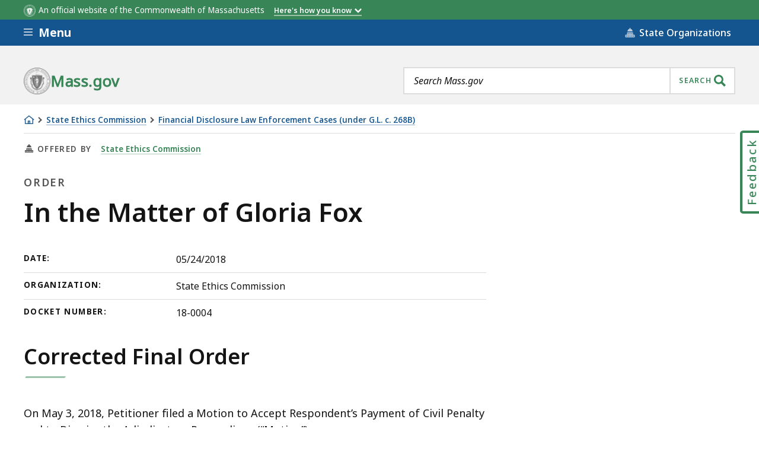

--- FILE ---
content_type: text/html; charset=UTF-8
request_url: https://www.mass.gov/order/in-the-matter-of-gloria-fox
body_size: 41813
content:
<!DOCTYPE html>
<html lang="en" dir="ltr" prefix="og: https://ogp.me/ns#" >
  <head>

    <script>
  // See: https://gist.github.com/nekman/297ebda63d6b00380058cbb0114296aa#file-polyfill-js-L586
  // IE11 compatibility: Element.prototype.after
  function _mutation(nodes) { // eslint-disable-line no-unused-vars
    if (!nodes.length) {
      throw new Error('DOM Exception 8');
    } else if (nodes.length === 1) {
      return typeof nodes[0] === 'string' ? document.createTextNode(nodes[0]) : nodes[0];
    } else {
      var
      fragment = document.createDocumentFragment(),
      length = nodes.length,
      index = -1,
      node;

      while (++index < length) {
        node = nodes[index];

        fragment.appendChild(typeof node === 'string' ? document.createTextNode(node) : node);
      }

      return fragment;
    }
  }

  // See: https://gist.github.com/nekman/297ebda63d6b00380058cbb0114296aa#file-polyfill-js-L610
  // IE11 compatibility: Element.prototype.after
  if (typeof Document.prototype.after != 'function') {
    Document.prototype.after = Element.prototype.after = function after() {
      if (this.parentNode) {
        this.parentNode.insertBefore(_mutation(arguments), this.nextSibling);
      }
    };
  }

  // See: https://github.com/damienbod/angular-auth-oidc-client/issues/276#issue-352138019
  // IE11 compatibility: CustomEvent
  if (typeof CustomEvent != 'function') {
    (function () {
      function CustomEvent ( event, params ) {
        params = params || { bubbles: false, cancelable: false, detail: undefined };
        var evt = document.createEvent( 'CustomEvent' );
        evt.initCustomEvent( event, params.bubbles, params.cancelable, params.detail );
        return evt;
      }

      CustomEvent.prototype = window.Event.prototype;

      window.CustomEvent = CustomEvent;
    })();
  }

  // See: https://github.com/miguelcobain/ember-paper/issues/1058#issuecomment-461764542
  // IE11 compatibility: NodeList.prototype.forEach
  if (window.NodeList && !NodeList.prototype.forEach) {
    NodeList.prototype.forEach = Array.prototype.forEach;
  }

  // See: https://stackoverflow.com/a/43139506/1038565
  // IE11 compatibility: String.prototype.includes
  if (typeof String.prototype.includes != 'function') {
    String.prototype.includes = function(match) {
      return this.indexOf(match) !== -1;
    }
  }
</script>
    <script>
  document.prefetchAlertsData = {};

  function prefetch_alerts(data) {
    if (!data) {
      return;
    }

    // Previously using fetch, but XMLHttpRequest is more compatible
    // with older browsers (IE11).
    var xhr = new XMLHttpRequest();
    xhr.open("GET", data);
    xhr.responseType = "text";
    xhr.send();

    xhr.onload = function() {
      document.prefetchAlertsData[data] = this.responseText;

      // See: https://stackoverflow.com/a/49071358/1038565
      // IE11 dispatch event not working.
      var event;
      if(typeof(Event) === 'function') {
          event = new Event('mass_alerts_data_ready');
      }else{
          event = document.createEvent('Event');
          event.initEvent('mass_alerts_data_ready', true, true);
      }
      document.dispatchEvent(event);
    };

    xhr.onprogress = function() {};
    xhr.onerror = function() {};
  }

  prefetch_alerts("/alerts/page/347151");
  prefetch_alerts("/alerts/sitewide");
</script>

        
      <!-- DEPLOYMENT IDENTIFIER: {{ deployment_identifier }} -->
      <script type="text/javascript">
        ;window.NREUM||(NREUM={});
        NREUM.init = {
          distributed_tracing: { enabled: true },
          privacy: { cookies_enabled: false },
          ajax: { deny_list: ["gov-bam.nr-data.net"] }
        };

        (function() {
          var applicationID;
          var hostname = window.location.hostname;

          switch (hostname) {
            case 'www.mass.gov':
            case 'edit.mass.gov':
              applicationID = '720602643';
              break;
            case 'stage.mass.gov':
            case 'edit.stage.mass.gov':
              applicationID = '1081268720';
              break;
            case 'cd.edit.mass.gov':
              applicationID = '1081240793';
              break;
            case 'dev.edit.mass.gov':
              applicationID = '1054111563';
              break;
            case 'feature1.edit.mass.gov':
              applicationID = '1080188089';
              break;
            case 'feature2.edit.mass.gov':
              applicationID = '1081240370';
              break;
            case 'feature3.edit.mass.gov':
              applicationID = '1081237489';
              break;
            case 'feature4.edit.mass.gov':
              applicationID = '1081236144';
              break;
            case 'feature5.edit.mass.gov':
              applicationID = '1081236875';
              break;
            default:
              applicationID = '720602643'; // Default to production Application ID
          }

          NREUM.loader_config = {
            accountID: "1522041",
            trustKey: "1522041",
            agentID: "720602727",
            licenseKey: "23b062ec87",
            applicationID: applicationID
          };
          NREUM.info = {
            beacon: "gov-bam.nr-data.net",
            errorBeacon: "gov-bam.nr-data.net",
            licenseKey: "23b062ec87",
            applicationID: applicationID,
            sa: 1
          };
        })();

        ;/*! For license information please see nr-loader-spa-1.288.1.min.js.LICENSE.txt */
        (()=>{var e,t,r={8122:(e,t,r)=>{"use strict";r.d(t,{a:()=>i});var n=r(944);function i(e,t){try{if(!e||"object"!=typeof e)return(0,n.R)(3);if(!t||"object"!=typeof t)return(0,n.R)(4);const r=Object.create(Object.getPrototypeOf(t),Object.getOwnPropertyDescriptors(t)),o=0===Object.keys(r).length?e:r;for(let a in o)if(void 0!==e[a])try{if(null===e[a]){r[a]=null;continue}Array.isArray(e[a])&&Array.isArray(t[a])?r[a]=Array.from(new Set([...e[a],...t[a]])):"object"==typeof e[a]&&"object"==typeof t[a]?r[a]=i(e[a],t[a]):r[a]=e[a]}catch(e){(0,n.R)(1,e)}return r}catch(e){(0,n.R)(2,e)}}},2555:(e,t,r)=>{"use strict";r.d(t,{Vp:()=>c,fn:()=>s,x1:()=>u});var n=r(384),i=r(8122);const o={beacon:n.NT.beacon,errorBeacon:n.NT.errorBeacon,licenseKey:void 0,applicationID:void 0,sa:void 0,queueTime:void 0,applicationTime:void 0,ttGuid:void 0,user:void 0,account:void 0,product:void 0,extra:void 0,jsAttributes:{},userAttributes:void 0,atts:void 0,transactionName:void 0,tNamePlain:void 0},a={};function s(e){try{const t=c(e);return!!t.licenseKey&&!!t.errorBeacon&&!!t.applicationID}catch(e){return!1}}function c(e){if(!e)throw new Error("All info objects require an agent identifier!");if(!a[e])throw new Error("Info for ".concat(e," was never set"));return a[e]}function u(e,t){if(!e)throw new Error("All info objects require an agent identifier!");a[e]=(0,i.a)(t,o);const r=(0,n.nY)(e);r&&(r.info=a[e])}},9417:(e,t,r)=>{"use strict";r.d(t,{D0:()=>h,gD:()=>g,xN:()=>p});var n=r(3333);const i=e=>{if(!e||"string"!=typeof e)return!1;try{document.createDocumentFragment().querySelector(e)}catch{return!1}return!0};var o=r(2614),a=r(944),s=r(384),c=r(8122);const u="[data-nr-mask]",d=()=>{const e={feature_flags:[],experimental:{marks:!1,measures:!1,resources:!1},mask_selector:"*",block_selector:"[data-nr-block]",mask_input_options:{color:!1,date:!1,"datetime-local":!1,email:!1,month:!1,number:!1,range:!1,search:!1,tel:!1,text:!1,time:!1,url:!1,week:!1,textarea:!1,select:!1,password:!0}};return{ajax:{deny_list:void 0,block_internal:!0,enabled:!0,autoStart:!0},api:{allow_registered_children:!0,duplicate_registered_data:!1},distributed_tracing:{enabled:void 0,exclude_newrelic_header:void 0,cors_use_newrelic_header:void 0,cors_use_tracecontext_headers:void 0,allowed_origins:void 0},get feature_flags(){return e.feature_flags},set feature_flags(t){e.feature_flags=t},generic_events:{enabled:!0,autoStart:!0},harvest:{interval:30},jserrors:{enabled:!0,autoStart:!0},logging:{enabled:!0,autoStart:!0},metrics:{enabled:!0,autoStart:!0},obfuscate:void 0,page_action:{enabled:!0},page_view_event:{enabled:!0,autoStart:!0},page_view_timing:{enabled:!0,autoStart:!0},performance:{get capture_marks(){return e.feature_flags.includes(n.$v.MARKS)||e.experimental.marks},set capture_marks(t){e.experimental.marks=t},get capture_measures(){return e.feature_flags.includes(n.$v.MEASURES)||e.experimental.measures},set capture_measures(t){e.experimental.measures=t},capture_detail:!0,resources:{get enabled(){return e.feature_flags.includes(n.$v.RESOURCES)||e.experimental.resources},set enabled(t){e.experimental.resources=t},asset_types:[],first_party_domains:[],ignore_newrelic:!0}},privacy:{cookies_enabled:!0},proxy:{assets:void 0,beacon:void 0},session:{expiresMs:o.wk,inactiveMs:o.BB},session_replay:{autoStart:!0,enabled:!1,preload:!1,sampling_rate:10,error_sampling_rate:100,collect_fonts:!1,inline_images:!1,fix_stylesheets:!0,mask_all_inputs:!0,get mask_text_selector(){return e.mask_selector},set mask_text_selector(t){i(t)?e.mask_selector="".concat(t,",").concat(u):""===t||null===t?e.mask_selector=u:(0,a.R)(5,t)},get block_class(){return"nr-block"},get ignore_class(){return"nr-ignore"},get mask_text_class(){return"nr-mask"},get block_selector(){return e.block_selector},set block_selector(t){i(t)?e.block_selector+=",".concat(t):""!==t&&(0,a.R)(6,t)},get mask_input_options(){return e.mask_input_options},set mask_input_options(t){t&&"object"==typeof t?e.mask_input_options={...t,password:!0}:(0,a.R)(7,t)}},session_trace:{enabled:!0,autoStart:!0},soft_navigations:{enabled:!0,autoStart:!0},spa:{enabled:!0,autoStart:!0},ssl:void 0,user_actions:{enabled:!0,elementAttributes:["id","className","tagName","type"]}}},l={},f="All configuration objects require an agent identifier!";function h(e){if(!e)throw new Error(f);if(!l[e])throw new Error("Configuration for ".concat(e," was never set"));return l[e]}function p(e,t){if(!e)throw new Error(f);l[e]=(0,c.a)(t,d());const r=(0,s.nY)(e);r&&(r.init=l[e])}function g(e,t){if(!e)throw new Error(f);var r=h(e);if(r){for(var n=t.split("."),i=0;i<n.length-1;i++)if("object"!=typeof(r=r[n[i]]))return;r=r[n[n.length-1]]}return r}},5603:(e,t,r)=>{"use strict";r.d(t,{a:()=>c,o:()=>s});var n=r(384),i=r(8122);const o={accountID:void 0,trustKey:void 0,agentID:void 0,licenseKey:void 0,applicationID:void 0,xpid:void 0},a={};function s(e){if(!e)throw new Error("All loader-config objects require an agent identifier!");if(!a[e])throw new Error("LoaderConfig for ".concat(e," was never set"));return a[e]}function c(e,t){if(!e)throw new Error("All loader-config objects require an agent identifier!");a[e]=(0,i.a)(t,o);const r=(0,n.nY)(e);r&&(r.loader_config=a[e])}},3371:(e,t,r)=>{"use strict";r.d(t,{V:()=>f,f:()=>l});var n=r(8122),i=r(384),o=r(6154),a=r(9324);let s=0;const c={buildEnv:a.F3,distMethod:a.Xs,version:a.xv,originTime:o.WN},u={appMetadata:{},customTransaction:void 0,denyList:void 0,disabled:!1,entityManager:void 0,harvester:void 0,isolatedBacklog:!1,loaderType:void 0,maxBytes:3e4,obfuscator:void 0,onerror:void 0,ptid:void 0,releaseIds:{},session:void 0,timeKeeper:void 0},d={};function l(e){if(!e)throw new Error("All runtime objects require an agent identifier!");if(!d[e])throw new Error("Runtime for ".concat(e," was never set"));return d[e]}function f(e,t){if(!e)throw new Error("All runtime objects require an agent identifier!");d[e]={...(0,n.a)(t,u),...c},Object.hasOwnProperty.call(d[e],"harvestCount")||Object.defineProperty(d[e],"harvestCount",{get:()=>++s});const r=(0,i.nY)(e);r&&(r.runtime=d[e])}},9324:(e,t,r)=>{"use strict";r.d(t,{F3:()=>i,Xs:()=>o,Yq:()=>a,xv:()=>n});const n="1.288.1",i="PROD",o="CDN",a="^2.0.0-alpha.18"},6154:(e,t,r)=>{"use strict";r.d(t,{A4:()=>s,OF:()=>d,RI:()=>i,WN:()=>h,bv:()=>o,gm:()=>a,lR:()=>f,m:()=>u,mw:()=>c,sb:()=>l});var n=r(1863);const i="undefined"!=typeof window&&!!window.document,o="undefined"!=typeof WorkerGlobalScope&&("undefined"!=typeof self&&self instanceof WorkerGlobalScope&&self.navigator instanceof WorkerNavigator||"undefined"!=typeof globalThis&&globalThis instanceof WorkerGlobalScope&&globalThis.navigator instanceof WorkerNavigator),a=i?window:"undefined"!=typeof WorkerGlobalScope&&("undefined"!=typeof self&&self instanceof WorkerGlobalScope&&self||"undefined"!=typeof globalThis&&globalThis instanceof WorkerGlobalScope&&globalThis),s="complete"===a?.document?.readyState,c=Boolean("hidden"===a?.document?.visibilityState),u=""+a?.location,d=/iPad|iPhone|iPod/.test(a.navigator?.userAgent),l=d&&"undefined"==typeof SharedWorker,f=(()=>{const e=a.navigator?.userAgent?.match(/Firefox[/\s](\d+\.\d+)/);return Array.isArray(e)&&e.length>=2?+e[1]:0})(),h=Date.now()-(0,n.t)()},7295:(e,t,r)=>{"use strict";r.d(t,{Xv:()=>a,gX:()=>i,iW:()=>o});var n=[];function i(e){if(!e||o(e))return!1;if(0===n.length)return!0;for(var t=0;t<n.length;t++){var r=n[t];if("*"===r.hostname)return!1;if(s(r.hostname,e.hostname)&&c(r.pathname,e.pathname))return!1}return!0}function o(e){return void 0===e.hostname}function a(e){if(n=[],e&&e.length)for(var t=0;t<e.length;t++){let r=e[t];if(!r)continue;0===r.indexOf("http://")?r=r.substring(7):0===r.indexOf("https://")&&(r=r.substring(8));const i=r.indexOf("/");let o,a;i>0?(o=r.substring(0,i),a=r.substring(i)):(o=r,a="");let[s]=o.split(":");n.push({hostname:s,pathname:a})}}function s(e,t){return!(e.length>t.length)&&t.indexOf(e)===t.length-e.length}function c(e,t){return 0===e.indexOf("/")&&(e=e.substring(1)),0===t.indexOf("/")&&(t=t.substring(1)),""===e||e===t}},3241:(e,t,r)=>{"use strict";r.d(t,{W:()=>o});var n=r(6154);const i="newrelic";function o(e={}){try{n.gm.dispatchEvent(new CustomEvent(i,{detail:e}))}catch(e){}}},1687:(e,t,r)=>{"use strict";r.d(t,{Ak:()=>c,Ze:()=>l,x3:()=>u});var n=r(7836),i=r(3606),o=r(860),a=r(2646);const s={};function c(e,t){const r={staged:!1,priority:o.P3[t]||0};d(e),s[e].get(t)||s[e].set(t,r)}function u(e,t){e&&s[e]&&(s[e].get(t)&&s[e].delete(t),h(e,t,!1),s[e].size&&f(e))}function d(e){if(!e)throw new Error("agentIdentifier required");s[e]||(s[e]=new Map)}function l(e="",t="feature",r=!1){if(d(e),!e||!s[e].get(t)||r)return h(e,t);s[e].get(t).staged=!0,f(e)}function f(e){const t=Array.from(s[e]);t.every((([e,t])=>t.staged))&&(t.sort(((e,t)=>e[1].priority-t[1].priority)),t.forEach((([t])=>{s[e].delete(t),h(e,t)})))}function h(e,t,r=!0){const o=e?n.ee.get(e):n.ee,s=i.i.handlers;if(!o.aborted&&o.backlog&&s){if(r){const e=o.backlog[t],r=s[t];if(r){for(let t=0;e&&t<e.length;++t)p(e[t],r);Object.entries(r).forEach((([e,t])=>{Object.values(t||{}).forEach((t=>{t[0]?.on&&t[0]?.context()instanceof a.y&&t[0].on(e,t[1])}))}))}}o.isolatedBacklog||delete s[t],o.backlog[t]=null,o.emit("drain-"+t,[])}}function p(e,t){var r=e[1];Object.values(t[r]||{}).forEach((t=>{var r=e[0];if(t[0]===r){var n=t[1],i=e[3],o=e[2];n.apply(i,o)}}))}},7836:(e,t,r)=>{"use strict";r.d(t,{P:()=>c,ee:()=>u});var n=r(384),i=r(8990),o=r(3371),a=r(2646),s=r(5607);const c="nr@context:".concat(s.W),u=function e(t,r){var n={},s={},d={},l=!1;try{l=16===r.length&&(0,o.f)(r).isolatedBacklog}catch(e){}var f={on:p,addEventListener:p,removeEventListener:function(e,t){var r=n[e];if(!r)return;for(var i=0;i<r.length;i++)r[i]===t&&r.splice(i,1)},emit:function(e,r,n,i,o){!1!==o&&(o=!0);if(u.aborted&&!i)return;t&&o&&t.emit(e,r,n);for(var a=h(n),c=g(e),d=c.length,l=0;l<d;l++)c[l].apply(a,r);var p=v()[s[e]];p&&p.push([f,e,r,a]);return a},get:m,listeners:g,context:h,buffer:function(e,t){const r=v();if(t=t||"feature",f.aborted)return;Object.entries(e||{}).forEach((([e,n])=>{s[n]=t,t in r||(r[t]=[])}))},abort:function(){f._aborted=!0,Object.keys(f.backlog).forEach((e=>{delete f.backlog[e]}))},isBuffering:function(e){return!!v()[s[e]]},debugId:r,backlog:l?{}:t&&"object"==typeof t.backlog?t.backlog:{},isolatedBacklog:l};return Object.defineProperty(f,"aborted",{get:()=>{let e=f._aborted||!1;return e||(t&&(e=t.aborted),e)}}),f;function h(e){return e&&e instanceof a.y?e:e?(0,i.I)(e,c,(()=>new a.y(c))):new a.y(c)}function p(e,t){n[e]=g(e).concat(t)}function g(e){return n[e]||[]}function m(t){return d[t]=d[t]||e(f,t)}function v(){return f.backlog}}(void 0,"globalEE"),d=(0,n.Zm)();d.ee||(d.ee=u)},2646:(e,t,r)=>{"use strict";r.d(t,{y:()=>n});class n{constructor(e){this.contextId=e}}},9908:(e,t,r)=>{"use strict";r.d(t,{d:()=>n,p:()=>i});var n=r(7836).ee.get("handle");function i(e,t,r,i,o){o?(o.buffer([e],i),o.emit(e,t,r)):(n.buffer([e],i),n.emit(e,t,r))}},3606:(e,t,r)=>{"use strict";r.d(t,{i:()=>o});var n=r(9908);o.on=a;var i=o.handlers={};function o(e,t,r,o){a(o||n.d,i,e,t,r)}function a(e,t,r,i,o){o||(o="feature"),e||(e=n.d);var a=t[o]=t[o]||{};(a[r]=a[r]||[]).push([e,i])}},3878:(e,t,r)=>{"use strict";function n(e,t){return{capture:e,passive:!1,signal:t}}function i(e,t,r=!1,i){window.addEventListener(e,t,n(r,i))}function o(e,t,r=!1,i){document.addEventListener(e,t,n(r,i))}r.d(t,{DD:()=>o,jT:()=>n,sp:()=>i})},5607:(e,t,r)=>{"use strict";r.d(t,{W:()=>n});const n=(0,r(9566).bz)()},9566:(e,t,r)=>{"use strict";r.d(t,{LA:()=>s,ZF:()=>c,bz:()=>a,el:()=>u});var n=r(6154);const i="xxxxxxxx-xxxx-4xxx-yxxx-xxxxxxxxxxxx";function o(e,t){return e?15&e[t]:16*Math.random()|0}function a(){const e=n.gm?.crypto||n.gm?.msCrypto;let t,r=0;return e&&e.getRandomValues&&(t=e.getRandomValues(new Uint8Array(30))),i.split("").map((e=>"x"===e?o(t,r++).toString(16):"y"===e?(3&o()|8).toString(16):e)).join("")}function s(e){const t=n.gm?.crypto||n.gm?.msCrypto;let r,i=0;t&&t.getRandomValues&&(r=t.getRandomValues(new Uint8Array(e)));const a=[];for(var s=0;s<e;s++)a.push(o(r,i++).toString(16));return a.join("")}function c(){return s(16)}function u(){return s(32)}},2614:(e,t,r)=>{"use strict";r.d(t,{BB:()=>a,H3:()=>n,g:()=>u,iL:()=>c,tS:()=>s,uh:()=>i,wk:()=>o});const n="NRBA",i="SESSION",o=144e5,a=18e5,s={STARTED:"session-started",PAUSE:"session-pause",RESET:"session-reset",RESUME:"session-resume",UPDATE:"session-update"},c={SAME_TAB:"same-tab",CROSS_TAB:"cross-tab"},u={OFF:0,FULL:1,ERROR:2}},1863:(e,t,r)=>{"use strict";function n(){return Math.floor(performance.now())}r.d(t,{t:()=>n})},7485:(e,t,r)=>{"use strict";r.d(t,{D:()=>i});var n=r(6154);function i(e){if(0===(e||"").indexOf("data:"))return{protocol:"data"};try{const t=new URL(e,location.href),r={port:t.port,hostname:t.hostname,pathname:t.pathname,search:t.search,protocol:t.protocol.slice(0,t.protocol.indexOf(":")),sameOrigin:t.protocol===n.gm?.location?.protocol&&t.host===n.gm?.location?.host};return r.port&&""!==r.port||("http:"===t.protocol&&(r.port="80"),"https:"===t.protocol&&(r.port="443")),r.pathname&&""!==r.pathname?r.pathname.startsWith("/")||(r.pathname="/".concat(r.pathname)):r.pathname="/",r}catch(e){return{}}}},944:(e,t,r)=>{"use strict";function n(e,t){"function"==typeof console.debug&&console.debug("New Relic Warning: https://github.com/newrelic/newrelic-browser-agent/blob/main/docs/warning-codes.md#".concat(e),t)}r.d(t,{R:()=>n})},5701:(e,t,r)=>{"use strict";r.d(t,{B:()=>o,t:()=>a});var n=r(3241);const i=new Set,o={};function a(e,t){const r=t.agentIdentifier;o[r]??={},e&&"object"==typeof e&&(i.has(r)||(t.ee.emit("rumresp",[e]),o[r]=e,i.add(r),(0,n.W)({agentIdentifier:r,loaded:!0,drained:!0,type:"lifecycle",name:"load",feature:void 0,data:e})))}},8990:(e,t,r)=>{"use strict";r.d(t,{I:()=>i});var n=Object.prototype.hasOwnProperty;function i(e,t,r){if(n.call(e,t))return e[t];var i=r();if(Object.defineProperty&&Object.keys)try{return Object.defineProperty(e,t,{value:i,writable:!0,enumerable:!1}),i}catch(e){}return e[t]=i,i}},6389:(e,t,r)=>{"use strict";function n(e,t=500,r={}){const n=r?.leading||!1;let i;return(...r)=>{n&&void 0===i&&(e.apply(this,r),i=setTimeout((()=>{i=clearTimeout(i)}),t)),n||(clearTimeout(i),i=setTimeout((()=>{e.apply(this,r)}),t))}}function i(e){let t=!1;return(...r)=>{t||(t=!0,e.apply(this,r))}}r.d(t,{J:()=>i,s:()=>n})},3304:(e,t,r)=>{"use strict";r.d(t,{A:()=>o});var n=r(7836);const i=()=>{const e=new WeakSet;return(t,r)=>{if("object"==typeof r&&null!==r){if(e.has(r))return;e.add(r)}return r}};function o(e){try{return JSON.stringify(e,i())??""}catch(e){try{n.ee.emit("internal-error",[e])}catch(e){}return""}}},3496:(e,t,r)=>{"use strict";function n(e){return!e||!(!e.licenseKey||!e.applicationID)}function i(e,t){return!e||e.licenseKey===t.info.licenseKey&&e.applicationID===t.info.applicationID}r.d(t,{A:()=>i,I:()=>n})},5289:(e,t,r)=>{"use strict";r.d(t,{GG:()=>o,sB:()=>a});var n=r(3878);function i(){return"undefined"==typeof document||"complete"===document.readyState}function o(e,t){if(i())return e();(0,n.sp)("load",e,t)}function a(e){if(i())return e();(0,n.DD)("DOMContentLoaded",e)}},384:(e,t,r)=>{"use strict";r.d(t,{NT:()=>o,US:()=>d,Zm:()=>a,bQ:()=>c,dV:()=>s,nY:()=>u,pV:()=>l});var n=r(6154),i=r(1863);const o={beacon:"bam.nr-data.net",errorBeacon:"bam.nr-data.net"};function a(){return n.gm.NREUM||(n.gm.NREUM={}),void 0===n.gm.newrelic&&(n.gm.newrelic=n.gm.NREUM),n.gm.NREUM}function s(){let e=a();return e.o||(e.o={ST:n.gm.setTimeout,SI:n.gm.setImmediate,CT:n.gm.clearTimeout,XHR:n.gm.XMLHttpRequest,REQ:n.gm.Request,EV:n.gm.Event,PR:n.gm.Promise,MO:n.gm.MutationObserver,FETCH:n.gm.fetch,WS:n.gm.WebSocket}),e}function c(e,t){let r=a();r.initializedAgents??={},t.initializedAt={ms:(0,i.t)(),date:new Date},r.initializedAgents[e]=t}function u(e){let t=a();return t.initializedAgents?.[e]}function d(e,t){a()[e]=t}function l(){return function(){let e=a();const t=e.info||{};e.info={beacon:o.beacon,errorBeacon:o.errorBeacon,...t}}(),function(){let e=a();const t=e.init||{};e.init={...t}}(),s(),function(){let e=a();const t=e.loader_config||{};e.loader_config={...t}}(),a()}},2843:(e,t,r)=>{"use strict";r.d(t,{u:()=>i});var n=r(3878);function i(e,t=!1,r,i){(0,n.DD)("visibilitychange",(function(){if(t)return void("hidden"===document.visibilityState&&e());e(document.visibilityState)}),r,i)}},8139:(e,t,r)=>{"use strict";r.d(t,{u:()=>f});var n=r(7836),i=r(3434),o=r(8990),a=r(6154);const s={},c=a.gm.XMLHttpRequest,u="addEventListener",d="removeEventListener",l="nr@wrapped:".concat(n.P);function f(e){var t=function(e){return(e||n.ee).get("events")}(e);if(s[t.debugId]++)return t;s[t.debugId]=1;var r=(0,i.YM)(t,!0);function f(e){r.inPlace(e,[u,d],"-",p)}function p(e,t){return e[1]}return"getPrototypeOf"in Object&&(a.RI&&h(document,f),c&&h(c.prototype,f),h(a.gm,f)),t.on(u+"-start",(function(e,t){var n=e[1];if(null!==n&&("function"==typeof n||"object"==typeof n)){var i=(0,o.I)(n,l,(function(){var e={object:function(){if("function"!=typeof n.handleEvent)return;return n.handleEvent.apply(n,arguments)},function:n}[typeof n];return e?r(e,"fn-",null,e.name||"anonymous"):n}));this.wrapped=e[1]=i}})),t.on(d+"-start",(function(e){e[1]=this.wrapped||e[1]})),t}function h(e,t,...r){let n=e;for(;"object"==typeof n&&!Object.prototype.hasOwnProperty.call(n,u);)n=Object.getPrototypeOf(n);n&&t(n,...r)}},3434:(e,t,r)=>{"use strict";r.d(t,{Jt:()=>o,YM:()=>c});var n=r(7836),i=r(5607);const o="nr@original:".concat(i.W);var a=Object.prototype.hasOwnProperty,s=!1;function c(e,t){return e||(e=n.ee),r.inPlace=function(e,t,n,i,o){n||(n="");const a="-"===n.charAt(0);for(let s=0;s<t.length;s++){const c=t[s],u=e[c];d(u)||(e[c]=r(u,a?c+n:n,i,c,o))}},r.flag=o,r;function r(t,r,n,s,c){return d(t)?t:(r||(r=""),nrWrapper[o]=t,function(e,t,r){if(Object.defineProperty&&Object.keys)try{return Object.keys(e).forEach((function(r){Object.defineProperty(t,r,{get:function(){return e[r]},set:function(t){return e[r]=t,t}})})),t}catch(e){u([e],r)}for(var n in e)a.call(e,n)&&(t[n]=e[n])}(t,nrWrapper,e),nrWrapper);function nrWrapper(){var o,a,d,l;try{a=this,o=[...arguments],d="function"==typeof n?n(o,a):n||{}}catch(t){u([t,"",[o,a,s],d],e)}i(r+"start",[o,a,s],d,c);try{return l=t.apply(a,o)}catch(e){throw i(r+"err",[o,a,e],d,c),e}finally{i(r+"end",[o,a,l],d,c)}}}function i(r,n,i,o){if(!s||t){var a=s;s=!0;try{e.emit(r,n,i,t,o)}catch(t){u([t,r,n,i],e)}s=a}}}function u(e,t){t||(t=n.ee);try{t.emit("internal-error",e)}catch(e){}}function d(e){return!(e&&"function"==typeof e&&e.apply&&!e[o])}},9414:(e,t,r)=>{"use strict";r.d(t,{J:()=>c});var n=r(7836),i=r(2646),o=r(944),a=r(3434);const s=new Map;function c(e,t,r,c){if("object"!=typeof t||!t||"string"!=typeof r||!r||"function"!=typeof t[r])return(0,o.R)(29);const u=function(e){return(e||n.ee).get("logger")}(e),d=(0,a.YM)(u),l=new i.y(n.P);l.level=c.level,l.customAttributes=c.customAttributes;const f=t[r]?.[a.Jt]||t[r];return s.set(f,l),d.inPlace(t,[r],"wrap-logger-",(()=>s.get(f))),u}},9300:(e,t,r)=>{"use strict";r.d(t,{T:()=>n});const n=r(860).K7.ajax},3333:(e,t,r)=>{"use strict";r.d(t,{$v:()=>u,TZ:()=>n,Zp:()=>i,kd:()=>c,mq:()=>s,nf:()=>a,qN:()=>o});const n=r(860).K7.genericEvents,i=["auxclick","click","copy","keydown","paste","scrollend"],o=["focus","blur"],a=4,s=1e3,c=["PageAction","UserAction","BrowserPerformance"],u={MARKS:"experimental.marks",MEASURES:"experimental.measures",RESOURCES:"experimental.resources"}},6774:(e,t,r)=>{"use strict";r.d(t,{T:()=>n});const n=r(860).K7.jserrors},993:(e,t,r)=>{"use strict";r.d(t,{A$:()=>o,ET:()=>a,TZ:()=>s,p_:()=>i});var n=r(860);const i={ERROR:"ERROR",WARN:"WARN",INFO:"INFO",DEBUG:"DEBUG",TRACE:"TRACE"},o={OFF:0,ERROR:1,WARN:2,INFO:3,DEBUG:4,TRACE:5},a="log",s=n.K7.logging},3785:(e,t,r)=>{"use strict";r.d(t,{R:()=>c,b:()=>u});var n=r(9908),i=r(1863),o=r(860),a=r(8154),s=r(993);function c(e,t,r={},c=s.p_.INFO,u,d=(0,i.t)()){(0,n.p)(a.xV,["API/logging/".concat(c.toLowerCase(),"/called")],void 0,o.K7.metrics,e),(0,n.p)(s.ET,[d,t,r,c,u],void 0,o.K7.logging,e)}function u(e){return"string"==typeof e&&Object.values(s.p_).some((t=>t===e.toUpperCase().trim()))}},8154:(e,t,r)=>{"use strict";r.d(t,{z_:()=>o,XG:()=>s,TZ:()=>n,rs:()=>i,xV:()=>a});r(6154),r(9566),r(384);const n=r(860).K7.metrics,i="sm",o="cm",a="storeSupportabilityMetrics",s="storeEventMetrics"},6630:(e,t,r)=>{"use strict";r.d(t,{T:()=>n});const n=r(860).K7.pageViewEvent},782:(e,t,r)=>{"use strict";r.d(t,{T:()=>n});const n=r(860).K7.pageViewTiming},6344:(e,t,r)=>{"use strict";r.d(t,{BB:()=>d,G4:()=>o,Qb:()=>l,TZ:()=>i,Ug:()=>a,_s:()=>s,bc:()=>u,yP:()=>c});var n=r(2614);const i=r(860).K7.sessionReplay,o={RECORD:"recordReplay",PAUSE:"pauseReplay",REPLAY_RUNNING:"replayRunning",ERROR_DURING_REPLAY:"errorDuringReplay"},a=.12,s={DomContentLoaded:0,Load:1,FullSnapshot:2,IncrementalSnapshot:3,Meta:4,Custom:5},c={[n.g.ERROR]:15e3,[n.g.FULL]:3e5,[n.g.OFF]:0},u={RESET:{message:"Session was reset",sm:"Reset"},IMPORT:{message:"Recorder failed to import",sm:"Import"},TOO_MANY:{message:"429: Too Many Requests",sm:"Too-Many"},TOO_BIG:{message:"Payload was too large",sm:"Too-Big"},CROSS_TAB:{message:"Session Entity was set to OFF on another tab",sm:"Cross-Tab"},ENTITLEMENTS:{message:"Session Replay is not allowed and will not be started",sm:"Entitlement"}},d=5e3,l={API:"api"}},5270:(e,t,r)=>{"use strict";r.d(t,{Aw:()=>c,CT:()=>u,SR:()=>s,rF:()=>d});var n=r(384),i=r(9417),o=r(7767),a=r(6154);function s(e){return!!(0,n.dV)().o.MO&&(0,o.V)(e)&&!0===(0,i.gD)(e,"session_trace.enabled")}function c(e){return!0===(0,i.gD)(e,"session_replay.preload")&&s(e)}function u(e,t){const r=t.correctAbsoluteTimestamp(e);return{originalTimestamp:e,correctedTimestamp:r,timestampDiff:e-r,originTime:a.WN,correctedOriginTime:t.correctedOriginTime,originTimeDiff:Math.floor(a.WN-t.correctedOriginTime)}}function d(e,t){try{if("string"==typeof t?.type){if("password"===t.type.toLowerCase())return"*".repeat(e?.length||0);if(void 0!==t?.dataset?.nrUnmask||t?.classList?.contains("nr-unmask"))return e}}catch(e){}return"string"==typeof e?e.replace(/[\S]/g,"*"):"*".repeat(e?.length||0)}},3738:(e,t,r)=>{"use strict";r.d(t,{He:()=>i,Kp:()=>s,Lc:()=>u,Rz:()=>d,TZ:()=>n,bD:()=>o,d3:()=>a,jx:()=>l,uP:()=>c});const n=r(860).K7.sessionTrace,i="bstResource",o="resource",a="-start",s="-end",c="fn"+a,u="fn"+s,d="pushState",l=1e3},3962:(e,t,r)=>{"use strict";r.d(t,{AM:()=>o,O2:()=>c,Qu:()=>u,TZ:()=>s,ih:()=>d,pP:()=>a,tC:()=>i});var n=r(860);const i=["click","keydown","submit","popstate"],o="api",a="initialPageLoad",s=n.K7.softNav,c={INITIAL_PAGE_LOAD:"",ROUTE_CHANGE:1,UNSPECIFIED:2},u={INTERACTION:1,AJAX:2,CUSTOM_END:3,CUSTOM_TRACER:4},d={IP:"in progress",FIN:"finished",CAN:"cancelled"}},7378:(e,t,r)=>{"use strict";r.d(t,{$p:()=>x,BR:()=>b,Kp:()=>R,L3:()=>y,Lc:()=>c,NC:()=>o,SG:()=>d,TZ:()=>i,U6:()=>p,UT:()=>m,d3:()=>w,dT:()=>f,e5:()=>E,gx:()=>v,l9:()=>l,oW:()=>h,op:()=>g,rw:()=>u,tH:()=>T,uP:()=>s,wW:()=>A,xq:()=>a});var n=r(384);const i=r(860).K7.spa,o=["click","submit","keypress","keydown","keyup","change"],a=999,s="fn-start",c="fn-end",u="cb-start",d="api-ixn-",l="remaining",f="interaction",h="spaNode",p="jsonpNode",g="fetch-start",m="fetch-done",v="fetch-body-",b="jsonp-end",y=(0,n.dV)().o.ST,w="-start",R="-end",x="-body",A="cb"+R,E="jsTime",T="fetch"},4234:(e,t,r)=>{"use strict";r.d(t,{W:()=>o});var n=r(7836),i=r(1687);class o{constructor(e,t){this.agentIdentifier=e,this.ee=n.ee.get(e),this.featureName=t,this.blocked=!1}deregisterDrain(){(0,i.x3)(this.agentIdentifier,this.featureName)}}},7767:(e,t,r)=>{"use strict";r.d(t,{V:()=>o});var n=r(9417),i=r(6154);const o=e=>i.RI&&!0===(0,n.gD)(e,"privacy.cookies_enabled")},2110:(e,t,r)=>{"use strict";r.d(t,{j:()=>j});var n=r(860),i=r(9908),o=r(1687),a=r(5289),s=r(6154),c=r(944),u=r(8154),d=r(384),l=r(6344);const f=["setErrorHandler","finished","addToTrace","addRelease","recordCustomEvent","addPageAction","setCurrentRouteName","setPageViewName","setCustomAttribute","interaction","noticeError","setUserId","setApplicationVersion","start",l.G4.RECORD,l.G4.PAUSE,"log","wrapLogger","register"],h=["setErrorHandler","finished","addToTrace","addRelease"];var p=r(1863),g=r(2614),m=r(993),v=r(3785),b=r(9414),y=r(3496);var w=r(3241),R=r(5701);function x(){const e=(0,d.pV)();f.forEach((t=>{e[t]=(...r)=>function(t,...r){let n=[];return Object.values(e.initializedAgents).forEach((e=>{e&&e.runtime?e.exposed&&e[t]&&"micro-agent"!==e.runtime.loaderType&&n.push(e[t](...r)):(0,c.R)(38,t)})),n[0]}(t,...r)}))}const A={};function E(e,t){t||(0,o.Ak)(e.agentIdentifier,"api");const d=e.ee.get("tracer");A[e.agentIdentifier]=g.g.OFF,e.ee.on(l.G4.REPLAY_RUNNING,(t=>{A[e.agentIdentifier]=t}));const f="api-",x=f+"ixn-",E={addPageAction:function(e,t,r,i=(0,p.t)()){N(f,"addPageAction",!0,n.K7.genericEvents,i)(e,t,r)},log:function(t,{customAttributes:r={},level:o=m.p_.INFO}={},a,s=(0,p.t)()){(0,i.p)(u.xV,["API/log/called"],void 0,n.K7.metrics,e.ee),(0,v.R)(e.ee,t,r,o,a,s)},noticeError:function(t,r,o,a=(0,p.t)()){"string"==typeof t&&(t=new Error(t)),(0,i.p)(u.xV,["API/noticeError/called"],void 0,n.K7.metrics,e.ee),(0,i.p)("err",[t,a,!1,r,!!A[e.agentIdentifier],void 0,o],void 0,n.K7.jserrors,e.ee)}};function T(t,r,n,i){const o=e.info;return null===r?delete o.jsAttributes[t]:e.info={...e.info,jsAttributes:{...o.jsAttributes,[t]:r}},N(f,n,!0,i||null===r?"session":void 0)(t,r)}function S(){}e.register=function(t){return(0,i.p)(u.xV,["API/register/called"],void 0,n.K7.metrics,e.ee),function(e,t,r){const o={};let a,s;(0,c.R)(54,"newrelic.register"),e.init.api.allow_registered_children||(a=()=>(0,c.R)(55)),r&&(0,y.I)(r)||(a=()=>(0,c.R)(48,r));const d={addPageAction:(e,n={})=>{l(t.addPageAction,[e,{...o,...n}],r)},log:(e,n={})=>{l(t.log,[e,{...n,customAttributes:{...o,...n.customAttributes||{}}}],r)},noticeError:(e,n={})=>{l(t.noticeError,[e,{...o,...n}],r)},setApplicationVersion:e=>{o["application.version"]=e},setCustomAttribute:(e,t)=>{o[e]=t},setUserId:e=>{o["enduser.id"]=e},metadata:{customAttributes:o,target:r,get connected(){return s||Promise.reject(new Error("Failed to connect"))}}};a?a():s=new Promise(((t,n)=>{try{const i=e.runtime?.entityManager;let a=!!i?.get().entityGuid,s=i?.getEntityGuidFor(r.licenseKey,r.applicationID),c=!!s;if(a&&c)r.entityGuid=s,t(d);else{const u=setTimeout((()=>n(new Error("Failed to connect - Timeout"))),15e3);function l(n){(0,y.A)(n,e)?a||=!0:r.licenseKey===n.licenseKey&&r.applicationID===n.applicationID&&(c=!0,r.entityGuid=n.entityGuid),a&&c&&(clearTimeout(u),e.ee.removeEventListener("entity-added",l),t(d))}e.ee.emit("api-send-rum",[o,r]),e.ee.on("entity-added",l)}}catch(f){n(f)}}));const l=async(t,r,o)=>{if(a)return a();const d=(0,p.t)();(0,i.p)(u.xV,["API/register/".concat(t.name,"/called")],void 0,n.K7.metrics,e.ee);try{await s;const n=e.init.api.duplicate_registered_data;(!0===n||Array.isArray(n)&&n.includes(o.entityGuid))&&t(...r,void 0,d),t(...r,o.entityGuid,d)}catch(e){(0,c.R)(50,e)}};return d}(e,E,t)},e.log=function(e,t){E.log(e,t)},e.wrapLogger=(t,r,{customAttributes:o={},level:a=m.p_.INFO}={})=>{(0,i.p)(u.xV,["API/wrapLogger/called"],void 0,n.K7.metrics,e.ee),(0,b.J)(e.ee,t,r,{customAttributes:o,level:a})},h.forEach((t=>{e[t]=N(f,t,!0,"api")})),e.addPageAction=function(e,t){E.addPageAction(e,t)},e.recordCustomEvent=N(f,"recordCustomEvent",!0,n.K7.genericEvents),e.setPageViewName=function(t,r){if("string"==typeof t)return"/"!==t.charAt(0)&&(t="/"+t),e.runtime.customTransaction=(r||"http://custom.transaction")+t,N(f,"setPageViewName",!0)()},e.setCustomAttribute=function(e,t,r=!1){if("string"==typeof e){if(["string","number","boolean"].includes(typeof t)||null===t)return T(e,t,"setCustomAttribute",r);(0,c.R)(40,typeof t)}else(0,c.R)(39,typeof e)},e.setUserId=function(e){if("string"==typeof e||null===e)return T("enduser.id",e,"setUserId",!0);(0,c.R)(41,typeof e)},e.setApplicationVersion=function(e){if("string"==typeof e||null===e)return T("application.version",e,"setApplicationVersion",!1);(0,c.R)(42,typeof e)},e.start=()=>{try{(0,i.p)(u.xV,["API/start/called"],void 0,n.K7.metrics,e.ee),e.ee.emit("manual-start-all")}catch(e){(0,c.R)(23,e)}},e[l.G4.RECORD]=function(){(0,i.p)(u.xV,["API/recordReplay/called"],void 0,n.K7.metrics,e.ee),(0,i.p)(l.G4.RECORD,[],void 0,n.K7.sessionReplay,e.ee)},e[l.G4.PAUSE]=function(){(0,i.p)(u.xV,["API/pauseReplay/called"],void 0,n.K7.metrics,e.ee),(0,i.p)(l.G4.PAUSE,[],void 0,n.K7.sessionReplay,e.ee)},e.interaction=function(e){return(new S).get("object"==typeof e?e:{})};const I=S.prototype={createTracer:function(t,r){var o={},a=this,s="function"==typeof r;return(0,i.p)(u.xV,["API/createTracer/called"],void 0,n.K7.metrics,e.ee),e.runSoftNavOverSpa||(0,i.p)(x+"tracer",[(0,p.t)(),t,o],a,n.K7.spa,e.ee),function(){if(d.emit((s?"":"no-")+"fn-start",[(0,p.t)(),a,s],o),s)try{return r.apply(this,arguments)}catch(e){const t="string"==typeof e?new Error(e):e;throw d.emit("fn-err",[arguments,this,t],o),t}finally{d.emit("fn-end",[(0,p.t)()],o)}}}};function N(t,r,o,a,s=(0,p.t)()){return function(){return(0,i.p)(u.xV,["API/"+r+"/called"],void 0,n.K7.metrics,e.ee),(0,w.W)({agentIdentifier:e.agentIdentifier,drained:!!R.B?.[e.agentIdentifier],type:"data",name:"api",feature:t+r,data:{notSpa:o,bufferGroup:a}}),a&&(0,i.p)(t+r,[s,...arguments],o?null:this,a,e.ee),o?void 0:this}}function _(){r.e(478).then(r.bind(r,8778)).then((({setAsyncAPI:t})=>{t(e),(0,o.Ze)(e.agentIdentifier,"api")})).catch((t=>{(0,c.R)(27,t),e.ee.abort()}))}return["actionText","setName","setAttribute","save","ignore","onEnd","getContext","end","get"].forEach((t=>{I[t]=function(){return N.apply(this,[x,t,void 0,e.runSoftNavOverSpa?n.K7.softNav:n.K7.spa]).apply(this,arguments)}})),e.setCurrentRouteName=function(){return e.runSoftNavOverSpa?N(x,"routeName",void 0,n.K7.softNav)(...arguments):N(f,"routeName",!0,n.K7.spa)(...arguments)},e.noticeError=function(e,t){E.noticeError(e,t)},s.RI?(0,a.GG)((()=>_()),!0):_(),!0}var T=r(2555),S=r(9417),I=r(5603),N=r(3371);const _=e=>{const t=e.startsWith("http");e+="/",r.p=t?e:"https://"+e};var O=r(7836);const P=new Set;function j(e,t={},r,n){let{init:i,info:o,loader_config:a,runtime:c={},exposed:u=!0}=t;c.loaderType=r;const l=(0,d.pV)();o||(i=l.init,o=l.info,a=l.loader_config),(0,S.xN)(e.agentIdentifier,i||{}),(0,I.a)(e.agentIdentifier,a||{}),o.jsAttributes??={},s.bv&&(o.jsAttributes.isWorker=!0),(0,T.x1)(e.agentIdentifier,o);const f=e.init,h=[o.beacon,o.errorBeacon];P.has(e.agentIdentifier)||(f.proxy.assets&&(_(f.proxy.assets),h.push(f.proxy.assets)),f.proxy.beacon&&h.push(f.proxy.beacon),x(),(0,d.US)("activatedFeatures",R.B),e.runSoftNavOverSpa&&=!0===f.soft_navigations.enabled&&f.feature_flags.includes("soft_nav")),c.denyList=[...f.ajax.deny_list||[],...f.ajax.block_internal?h:[]],c.ptid=e.agentIdentifier,(0,N.V)(e.agentIdentifier,c),P.has(e.agentIdentifier)||(e.ee=O.ee.get(e.agentIdentifier),e.exposed=u,E(e,n),(0,w.W)({agentIdentifier:e.agentIdentifier,drained:!!R.B?.[e.agentIdentifier],type:"lifecycle",name:"initialize",feature:void 0,data:e.config})),P.add(e.agentIdentifier)}},8374:(e,t,r)=>{r.nc=(()=>{try{return document?.currentScript?.nonce}catch(e){}return""})()},860:(e,t,r)=>{"use strict";r.d(t,{$J:()=>d,K7:()=>c,P3:()=>u,XX:()=>i,Yy:()=>s,df:()=>o,qY:()=>n,v4:()=>a});const n="events",i="jserrors",o="browser/blobs",a="rum",s="browser/logs",c={ajax:"ajax",genericEvents:"generic_events",jserrors:i,logging:"logging",metrics:"metrics",pageAction:"page_action",pageViewEvent:"page_view_event",pageViewTiming:"page_view_timing",sessionReplay:"session_replay",sessionTrace:"session_trace",softNav:"soft_navigations",spa:"spa"},u={[c.pageViewEvent]:1,[c.pageViewTiming]:2,[c.metrics]:3,[c.jserrors]:4,[c.spa]:5,[c.ajax]:6,[c.sessionTrace]:7,[c.softNav]:8,[c.sessionReplay]:9,[c.logging]:10,[c.genericEvents]:11},d={[c.pageViewEvent]:a,[c.pageViewTiming]:n,[c.ajax]:n,[c.spa]:n,[c.softNav]:n,[c.metrics]:i,[c.jserrors]:i,[c.sessionTrace]:o,[c.sessionReplay]:o,[c.logging]:s,[c.genericEvents]:"ins"}}},n={};function i(e){var t=n[e];if(void 0!==t)return t.exports;var o=n[e]={exports:{}};return r[e](o,o.exports,i),o.exports}i.m=r,i.d=(e,t)=>{for(var r in t)i.o(t,r)&&!i.o(e,r)&&Object.defineProperty(e,r,{enumerable:!0,get:t[r]})},i.f={},i.e=e=>Promise.all(Object.keys(i.f).reduce(((t,r)=>(i.f[r](e,t),t)),[])),i.u=e=>({212:"nr-spa-compressor",249:"nr-spa-recorder",478:"nr-spa"}[e]+"-1.288.1.min.js"),i.o=(e,t)=>Object.prototype.hasOwnProperty.call(e,t),e={},t="NRBA-1.288.1.PROD:",i.l=(r,n,o,a)=>{if(e[r])e[r].push(n);else{var s,c;if(void 0!==o)for(var u=document.getElementsByTagName("script"),d=0;d<u.length;d++){var l=u[d];if(l.getAttribute("src")==r||l.getAttribute("data-webpack")==t+o){s=l;break}}if(!s){c=!0;var f={478:"sha512-A197RDwDZ/NC6lb/PMIOFBrBanO57cULL4UpUepScgzjZPIPBBvfu4q0KzMhC7C3O5hKrc4kmK4aLpo+cShQzw==",249:"sha512-vLsg6+YBYhjurdM2WzfhBAhBVePWtoDu80qykIlpvNN2ZI/vQW6RtaLjxO4qURR+uoqAzj3rmr/WXrut/dMk6w==",212:"sha512-zp1Z+7gPpQlCybgSJryGY0yfN1jgDOdumlzqhYMlkNM6WECh2j0PyauwuXIRk8U4vpuwRq7tFWKekZv0Lednvw=="};(s=document.createElement("script")).charset="utf-8",s.timeout=120,i.nc&&s.setAttribute("nonce",i.nc),s.setAttribute("data-webpack",t+o),s.src=r,0!==s.src.indexOf(window.location.origin+"/")&&(s.crossOrigin="anonymous"),f[a]&&(s.integrity=f[a])}e[r]=[n];var h=(t,n)=>{s.onerror=s.onload=null,clearTimeout(p);var i=e[r];if(delete e[r],s.parentNode&&s.parentNode.removeChild(s),i&&i.forEach((e=>e(n))),t)return t(n)},p=setTimeout(h.bind(null,void 0,{type:"timeout",target:s}),12e4);s.onerror=h.bind(null,s.onerror),s.onload=h.bind(null,s.onload),c&&document.head.appendChild(s)}},i.r=e=>{"undefined"!=typeof Symbol&&Symbol.toStringTag&&Object.defineProperty(e,Symbol.toStringTag,{value:"Module"}),Object.defineProperty(e,"__esModule",{value:!0})},i.p="https://js-agent.newrelic.com/",(()=>{var e={38:0,788:0};i.f.j=(t,r)=>{var n=i.o(e,t)?e[t]:void 0;if(0!==n)if(n)r.push(n[2]);else{var o=new Promise(((r,i)=>n=e[t]=[r,i]));r.push(n[2]=o);var a=i.p+i.u(t),s=new Error;i.l(a,(r=>{if(i.o(e,t)&&(0!==(n=e[t])&&(e[t]=void 0),n)){var o=r&&("load"===r.type?"missing":r.type),a=r&&r.target&&r.target.src;s.message="Loading chunk "+t+" failed.\n("+o+": "+a+")",s.name="ChunkLoadError",s.type=o,s.request=a,n[1](s)}}),"chunk-"+t,t)}};var t=(t,r)=>{var n,o,[a,s,c]=r,u=0;if(a.some((t=>0!==e[t]))){for(n in s)i.o(s,n)&&(i.m[n]=s[n]);if(c)c(i)}for(t&&t(r);u<a.length;u++)o=a[u],i.o(e,o)&&e[o]&&e[o][0](),e[o]=0},r=self["webpackChunk:NRBA-1.288.1.PROD"]=self["webpackChunk:NRBA-1.288.1.PROD"]||[];r.forEach(t.bind(null,0)),r.push=t.bind(null,r.push.bind(r))})(),(()=>{"use strict";i(8374);var e=i(944),t=i(6344),r=i(9566);class n{agentIdentifier;constructor(){this.agentIdentifier=(0,r.LA)(16)}#e(t,...r){if(this[t]!==n.prototype[t])return this[t](...r);(0,e.R)(35,t)}addPageAction(e,t){return this.#e("addPageAction",e,t)}register(e){return this.#e("register",e)}recordCustomEvent(e,t){return this.#e("recordCustomEvent",e,t)}setPageViewName(e,t){return this.#e("setPageViewName",e,t)}setCustomAttribute(e,t,r){return this.#e("setCustomAttribute",e,t,r)}noticeError(e,t){return this.#e("noticeError",e,t)}setUserId(e){return this.#e("setUserId",e)}setApplicationVersion(e){return this.#e("setApplicationVersion",e)}setErrorHandler(e){return this.#e("setErrorHandler",e)}addRelease(e,t){return this.#e("addRelease",e,t)}log(e,t){return this.#e("log",e,t)}}class o extends n{#e(t,...r){if(this[t]!==o.prototype[t]&&this[t]!==n.prototype[t])return this[t](...r);(0,e.R)(35,t)}start(){return this.#e("start")}finished(e){return this.#e("finished",e)}recordReplay(){return this.#e(t.G4.RECORD)}pauseReplay(){return this.#e(t.G4.PAUSE)}addToTrace(e){return this.#e("addToTrace",e)}setCurrentRouteName(e){return this.#e("setCurrentRouteName",e)}interaction(){return this.#e("interaction")}wrapLogger(e,t,r){return this.#e("wrapLogger",e,t,r)}}var a=i(860),s=i(9417);const c=Object.values(a.K7);function u(e){const t={};return c.forEach((r=>{t[r]=function(e,t){return!0===(0,s.gD)(t,"".concat(e,".enabled"))}(r,e)})),t}var d=i(2110);var l=i(9908),f=i(1687),h=i(4234),p=i(5289),g=i(6154),m=i(5270),v=i(7767),b=i(6389);class y extends h.W{constructor(e,t,r=!0){super(e.agentIdentifier,t),this.auto=r,this.abortHandler=void 0,this.featAggregate=void 0,this.onAggregateImported=void 0,!1===e.init[this.featureName].autoStart&&(this.auto=!1),this.auto?(0,f.Ak)(e.agentIdentifier,t):this.ee.on("manual-start-all",(0,b.J)((()=>{(0,f.Ak)(e.agentIdentifier,this.featureName),this.auto=!0,this.importAggregator(e)})))}importAggregator(t,r={}){if(this.featAggregate||!this.auto)return;let n;this.onAggregateImported=new Promise((e=>{n=e}));const o=async()=>{let o;try{if((0,v.V)(this.agentIdentifier)){const{setupAgentSession:e}=await i.e(478).then(i.bind(i,6526));o=e(t)}}catch(t){(0,e.R)(20,t),this.ee.emit("internal-error",[t]),this.featureName===a.K7.sessionReplay&&this.abortHandler?.()}try{if(!this.#t(this.featureName,o))return(0,f.Ze)(this.agentIdentifier,this.featureName),void n(!1);const{lazyFeatureLoader:e}=await i.e(478).then(i.bind(i,6103)),{Aggregate:a}=await e(this.featureName,"aggregate");this.featAggregate=new a(t,r),t.runtime.harvester.initializedAggregates.push(this.featAggregate),n(!0)}catch(t){(0,e.R)(34,t),this.abortHandler?.(),(0,f.Ze)(this.agentIdentifier,this.featureName,!0),n(!1),this.ee&&this.ee.abort()}};g.RI?(0,p.GG)((()=>o()),!0):o()}#t(e,t){switch(e){case a.K7.sessionReplay:return(0,m.SR)(this.agentIdentifier)&&!!t;case a.K7.sessionTrace:return!!t;default:return!0}}}var w=i(6630);class R extends y{static featureName=w.T;constructor(e,t=!0){super(e,w.T,t),this.ee.on("api-send-rum",((e,t)=>(0,l.p)("send-rum",[e,t],void 0,this.featureName,this.ee))),this.importAggregator(e)}}var x=i(384);var A=i(2843),E=i(3878),T=i(782),S=i(1863);class I extends y{static featureName=T.T;constructor(e,t=!0){super(e,T.T,t),g.RI&&((0,A.u)((()=>(0,l.p)("docHidden",[(0,S.t)()],void 0,T.T,this.ee)),!0),(0,E.sp)("pagehide",(()=>(0,l.p)("winPagehide",[(0,S.t)()],void 0,T.T,this.ee))),this.importAggregator(e))}}var N=i(8154);class _ extends y{static featureName=N.TZ;constructor(e,t=!0){super(e,N.TZ,t),g.RI&&document.addEventListener("securitypolicyviolation",(e=>{(0,l.p)(N.xV,["Generic/CSPViolation/Detected"],void 0,this.featureName,this.ee)})),this.importAggregator(e)}}var O=i(6774),P=i(3304);class j{constructor(e,t,r,n,i){this.name="UncaughtError",this.message="string"==typeof e?e:(0,P.A)(e),this.sourceURL=t,this.line=r,this.column=n,this.__newrelic=i}}function C(e){return D(e)?e:new j(void 0!==e?.message?e.message:e,e?.filename||e?.sourceURL,e?.lineno||e?.line,e?.colno||e?.col,e?.__newrelic)}function k(e){const t="Unhandled Promise Rejection: ";if(!e?.reason)return;if(D(e.reason)){try{e.reason.message.startsWith(t)||(e.reason.message=t+e.reason.message)}catch(e){}return C(e.reason)}const r=C(e.reason);return(r.message||"").startsWith(t)||(r.message=t+r.message),r}function L(e){if(e.error instanceof SyntaxError&&!/:\d+$/.test(e.error.stack?.trim())){const t=new j(e.message,e.filename,e.lineno,e.colno,e.error.__newrelic);return t.name=SyntaxError.name,t}return D(e.error)?e.error:C(e)}function D(e){return e instanceof Error&&!!e.stack}class M extends y{static featureName=O.T;#r=!1;constructor(e,r=!0){super(e,O.T,r);try{this.removeOnAbort=new AbortController}catch(e){}this.ee.on("internal-error",((e,t)=>{this.abortHandler&&(0,l.p)("ierr",[C(e),(0,S.t)(),!0,{},this.#r,t],void 0,this.featureName,this.ee)})),this.ee.on(t.G4.REPLAY_RUNNING,(e=>{this.#r=e})),g.gm.addEventListener("unhandledrejection",(e=>{this.abortHandler&&(0,l.p)("err",[k(e),(0,S.t)(),!1,{unhandledPromiseRejection:1},this.#r],void 0,this.featureName,this.ee)}),(0,E.jT)(!1,this.removeOnAbort?.signal)),g.gm.addEventListener("error",(e=>{this.abortHandler&&(0,l.p)("err",[L(e),(0,S.t)(),!1,{},this.#r],void 0,this.featureName,this.ee)}),(0,E.jT)(!1,this.removeOnAbort?.signal)),this.abortHandler=this.#n,this.importAggregator(e)}#n(){this.removeOnAbort?.abort(),this.abortHandler=void 0}}var H=i(8990);let K=1;function U(e){const t=typeof e;return!e||"object"!==t&&"function"!==t?-1:e===g.gm?0:(0,H.I)(e,"nr@id",(function(){return K++}))}function G(e){if("string"==typeof e&&e.length)return e.length;if("object"==typeof e){if("undefined"!=typeof ArrayBuffer&&e instanceof ArrayBuffer&&e.byteLength)return e.byteLength;if("undefined"!=typeof Blob&&e instanceof Blob&&e.size)return e.size;if(!("undefined"!=typeof FormData&&e instanceof FormData))try{return(0,P.A)(e).length}catch(e){return}}}var V=i(8139),F=i(7836),B=i(3434);const W={},z=["open","send"];function q(t){var r=t||F.ee;const n=function(e){return(e||F.ee).get("xhr")}(r);if(void 0===g.gm.XMLHttpRequest)return n;if(W[n.debugId]++)return n;W[n.debugId]=1,(0,V.u)(r);var i=(0,B.YM)(n),o=g.gm.XMLHttpRequest,a=g.gm.MutationObserver,s=g.gm.Promise,c=g.gm.setInterval,u="readystatechange",d=["onload","onerror","onabort","onloadstart","onloadend","onprogress","ontimeout"],l=[],f=g.gm.XMLHttpRequest=function(t){const r=new o(t),a=n.context(r);try{n.emit("new-xhr",[r],a),r.addEventListener(u,(s=a,function(){var e=this;e.readyState>3&&!s.resolved&&(s.resolved=!0,n.emit("xhr-resolved",[],e)),i.inPlace(e,d,"fn-",y)}),(0,E.jT)(!1))}catch(t){(0,e.R)(15,t);try{n.emit("internal-error",[t])}catch(e){}}var s;return r};function h(e,t){i.inPlace(t,["onreadystatechange"],"fn-",y)}if(function(e,t){for(var r in e)t[r]=e[r]}(o,f),f.prototype=o.prototype,i.inPlace(f.prototype,z,"-xhr-",y),n.on("send-xhr-start",(function(e,t){h(e,t),function(e){l.push(e),a&&(p?p.then(b):c?c(b):(m=-m,v.data=m))}(t)})),n.on("open-xhr-start",h),a){var p=s&&s.resolve();if(!c&&!s){var m=1,v=document.createTextNode(m);new a(b).observe(v,{characterData:!0})}}else r.on("fn-end",(function(e){e[0]&&e[0].type===u||b()}));function b(){for(var e=0;e<l.length;e++)h(0,l[e]);l.length&&(l=[])}function y(e,t){return t}return n}var Z="fetch-",Y=Z+"body-",J=["arrayBuffer","blob","json","text","formData"],X=g.gm.Request,Q=g.gm.Response,ee="prototype";const te={};function re(e){const t=function(e){return(e||F.ee).get("fetch")}(e);if(!(X&&Q&&g.gm.fetch))return t;if(te[t.debugId]++)return t;function r(e,r,n){var i=e[r];"function"==typeof i&&(e[r]=function(){var e,r=[...arguments],o={};t.emit(n+"before-start",[r],o),o[F.P]&&o[F.P].dt&&(e=o[F.P].dt);var a=i.apply(this,r);return t.emit(n+"start",[r,e],a),a.then((function(e){return t.emit(n+"end",[null,e],a),e}),(function(e){throw t.emit(n+"end",[e],a),e}))})}return te[t.debugId]=1,J.forEach((e=>{r(X[ee],e,Y),r(Q[ee],e,Y)})),r(g.gm,"fetch",Z),t.on(Z+"end",(function(e,r){var n=this;if(r){var i=r.headers.get("content-length");null!==i&&(n.rxSize=i),t.emit(Z+"done",[null,r],n)}else t.emit(Z+"done",[e],n)})),t}var ne=i(7485),ie=i(5603);class oe{constructor(e){this.agentIdentifier=e}generateTracePayload(e){if(!this.shouldGenerateTrace(e))return null;var t=(0,ie.o)(this.agentIdentifier);if(!t)return null;var n=(t.accountID||"").toString()||null,i=(t.agentID||"").toString()||null,o=(t.trustKey||"").toString()||null;if(!n||!i)return null;var a=(0,r.ZF)(),s=(0,r.el)(),c=Date.now(),u={spanId:a,traceId:s,timestamp:c};return(e.sameOrigin||this.isAllowedOrigin(e)&&this.useTraceContextHeadersForCors())&&(u.traceContextParentHeader=this.generateTraceContextParentHeader(a,s),u.traceContextStateHeader=this.generateTraceContextStateHeader(a,c,n,i,o)),(e.sameOrigin&&!this.excludeNewrelicHeader()||!e.sameOrigin&&this.isAllowedOrigin(e)&&this.useNewrelicHeaderForCors())&&(u.newrelicHeader=this.generateTraceHeader(a,s,c,n,i,o)),u}generateTraceContextParentHeader(e,t){return"00-"+t+"-"+e+"-01"}generateTraceContextStateHeader(e,t,r,n,i){return i+"@nr=0-1-"+r+"-"+n+"-"+e+"----"+t}generateTraceHeader(e,t,r,n,i,o){if(!("function"==typeof g.gm?.btoa))return null;var a={v:[0,1],d:{ty:"Browser",ac:n,ap:i,id:e,tr:t,ti:r}};return o&&n!==o&&(a.d.tk=o),btoa((0,P.A)(a))}shouldGenerateTrace(e){return this.isDtEnabled()&&this.isAllowedOrigin(e)}isAllowedOrigin(e){var t=!1,r={};if((0,s.gD)(this.agentIdentifier,"distributed_tracing")&&(r=(0,s.D0)(this.agentIdentifier).distributed_tracing),e.sameOrigin)t=!0;else if(r.allowed_origins instanceof Array)for(var n=0;n<r.allowed_origins.length;n++){var i=(0,ne.D)(r.allowed_origins[n]);if(e.hostname===i.hostname&&e.protocol===i.protocol&&e.port===i.port){t=!0;break}}return t}isDtEnabled(){var e=(0,s.gD)(this.agentIdentifier,"distributed_tracing");return!!e&&!!e.enabled}excludeNewrelicHeader(){var e=(0,s.gD)(this.agentIdentifier,"distributed_tracing");return!!e&&!!e.exclude_newrelic_header}useNewrelicHeaderForCors(){var e=(0,s.gD)(this.agentIdentifier,"distributed_tracing");return!!e&&!1!==e.cors_use_newrelic_header}useTraceContextHeadersForCors(){var e=(0,s.gD)(this.agentIdentifier,"distributed_tracing");return!!e&&!!e.cors_use_tracecontext_headers}}var ae=i(9300),se=i(7295),ce=["load","error","abort","timeout"],ue=ce.length,de=(0,x.dV)().o.REQ,le=(0,x.dV)().o.XHR;const fe="X-NewRelic-App-Data";class he extends y{static featureName=ae.T;constructor(e,t=!0){super(e,ae.T,t),this.dt=new oe(e.agentIdentifier),this.handler=(e,t,r,n)=>(0,l.p)(e,t,r,n,this.ee);try{const e={xmlhttprequest:"xhr",fetch:"fetch",beacon:"beacon"};g.gm?.performance?.getEntriesByType("resource").forEach((t=>{if(t.initiatorType in e&&0!==t.responseStatus){const r={status:t.responseStatus},n={rxSize:t.transferSize,duration:Math.floor(t.duration),cbTime:0};pe(r,t.name),this.handler("xhr",[r,n,t.startTime,t.responseEnd,e[t.initiatorType]],void 0,a.K7.ajax)}}))}catch(e){}re(this.ee),q(this.ee),function(e,t,r,n){function i(e){var t=this;t.totalCbs=0,t.called=0,t.cbTime=0,t.end=x,t.ended=!1,t.xhrGuids={},t.lastSize=null,t.loadCaptureCalled=!1,t.params=this.params||{},t.metrics=this.metrics||{},e.addEventListener("load",(function(r){A(t,e)}),(0,E.jT)(!1)),g.lR||e.addEventListener("progress",(function(e){t.lastSize=e.loaded}),(0,E.jT)(!1))}function o(e){this.params={method:e[0]},pe(this,e[1]),this.metrics={}}function s(t,r){e.loader_config.xpid&&this.sameOrigin&&r.setRequestHeader("X-NewRelic-ID",e.loader_config.xpid);var i=n.generateTracePayload(this.parsedOrigin);if(i){var o=!1;i.newrelicHeader&&(r.setRequestHeader("newrelic",i.newrelicHeader),o=!0),i.traceContextParentHeader&&(r.setRequestHeader("traceparent",i.traceContextParentHeader),i.traceContextStateHeader&&r.setRequestHeader("tracestate",i.traceContextStateHeader),o=!0),o&&(this.dt=i)}}function c(e,r){var n=this.metrics,i=e[0],o=this;if(n&&i){var a=G(i);a&&(n.txSize=a)}this.startTime=(0,S.t)(),this.body=i,this.listener=function(e){try{"abort"!==e.type||o.loadCaptureCalled||(o.params.aborted=!0),("load"!==e.type||o.called===o.totalCbs&&(o.onloadCalled||"function"!=typeof r.onload)&&"function"==typeof o.end)&&o.end(r)}catch(e){try{t.emit("internal-error",[e])}catch(e){}}};for(var s=0;s<ue;s++)r.addEventListener(ce[s],this.listener,(0,E.jT)(!1))}function u(e,t,r){this.cbTime+=e,t?this.onloadCalled=!0:this.called+=1,this.called!==this.totalCbs||!this.onloadCalled&&"function"==typeof r.onload||"function"!=typeof this.end||this.end(r)}function d(e,t){var r=""+U(e)+!!t;this.xhrGuids&&!this.xhrGuids[r]&&(this.xhrGuids[r]=!0,this.totalCbs+=1)}function f(e,t){var r=""+U(e)+!!t;this.xhrGuids&&this.xhrGuids[r]&&(delete this.xhrGuids[r],this.totalCbs-=1)}function h(){this.endTime=(0,S.t)()}function p(e,r){r instanceof le&&"load"===e[0]&&t.emit("xhr-load-added",[e[1],e[2]],r)}function m(e,r){r instanceof le&&"load"===e[0]&&t.emit("xhr-load-removed",[e[1],e[2]],r)}function v(e,t,r){t instanceof le&&("onload"===r&&(this.onload=!0),("load"===(e[0]&&e[0].type)||this.onload)&&(this.xhrCbStart=(0,S.t)()))}function b(e,r){this.xhrCbStart&&t.emit("xhr-cb-time",[(0,S.t)()-this.xhrCbStart,this.onload,r],r)}function y(e){var t,r=e[1]||{};if("string"==typeof e[0]?0===(t=e[0]).length&&g.RI&&(t=""+g.gm.location.href):e[0]&&e[0].url?t=e[0].url:g.gm?.URL&&e[0]&&e[0]instanceof URL?t=e[0].href:"function"==typeof e[0].toString&&(t=e[0].toString()),"string"==typeof t&&0!==t.length){t&&(this.parsedOrigin=(0,ne.D)(t),this.sameOrigin=this.parsedOrigin.sameOrigin);var i=n.generateTracePayload(this.parsedOrigin);if(i&&(i.newrelicHeader||i.traceContextParentHeader))if(e[0]&&e[0].headers)s(e[0].headers,i)&&(this.dt=i);else{var o={};for(var a in r)o[a]=r[a];o.headers=new Headers(r.headers||{}),s(o.headers,i)&&(this.dt=i),e.length>1?e[1]=o:e.push(o)}}function s(e,t){var r=!1;return t.newrelicHeader&&(e.set("newrelic",t.newrelicHeader),r=!0),t.traceContextParentHeader&&(e.set("traceparent",t.traceContextParentHeader),t.traceContextStateHeader&&e.set("tracestate",t.traceContextStateHeader),r=!0),r}}function w(e,t){this.params={},this.metrics={},this.startTime=(0,S.t)(),this.dt=t,e.length>=1&&(this.target=e[0]),e.length>=2&&(this.opts=e[1]);var r,n=this.opts||{},i=this.target;"string"==typeof i?r=i:"object"==typeof i&&i instanceof de?r=i.url:g.gm?.URL&&"object"==typeof i&&i instanceof URL&&(r=i.href),pe(this,r);var o=(""+(i&&i instanceof de&&i.method||n.method||"GET")).toUpperCase();this.params.method=o,this.body=n.body,this.txSize=G(n.body)||0}function R(e,t){if(this.endTime=(0,S.t)(),this.params||(this.params={}),(0,se.iW)(this.params))return;let n;this.params.status=t?t.status:0,"string"==typeof this.rxSize&&this.rxSize.length>0&&(n=+this.rxSize);const i={txSize:this.txSize,rxSize:n,duration:(0,S.t)()-this.startTime};r("xhr",[this.params,i,this.startTime,this.endTime,"fetch"],this,a.K7.ajax)}function x(e){const t=this.params,n=this.metrics;if(!this.ended){this.ended=!0;for(let t=0;t<ue;t++)e.removeEventListener(ce[t],this.listener,!1);t.aborted||(0,se.iW)(t)||(n.duration=(0,S.t)()-this.startTime,this.loadCaptureCalled||4!==e.readyState?null==t.status&&(t.status=0):A(this,e),n.cbTime=this.cbTime,r("xhr",[t,n,this.startTime,this.endTime,"xhr"],this,a.K7.ajax))}}function A(e,r){e.params.status=r.status;var n=function(e,t){var r=e.responseType;return"json"===r&&null!==t?t:"arraybuffer"===r||"blob"===r||"json"===r?G(e.response):"text"===r||""===r||void 0===r?G(e.responseText):void 0}(r,e.lastSize);if(n&&(e.metrics.rxSize=n),e.sameOrigin&&r.getAllResponseHeaders().indexOf(fe)>=0){var i=r.getResponseHeader(fe);i&&((0,l.p)(N.rs,["Ajax/CrossApplicationTracing/Header/Seen"],void 0,a.K7.metrics,t),e.params.cat=i.split(", ").pop())}e.loadCaptureCalled=!0}t.on("new-xhr",i),t.on("open-xhr-start",o),t.on("open-xhr-end",s),t.on("send-xhr-start",c),t.on("xhr-cb-time",u),t.on("xhr-load-added",d),t.on("xhr-load-removed",f),t.on("xhr-resolved",h),t.on("addEventListener-end",p),t.on("removeEventListener-end",m),t.on("fn-end",b),t.on("fetch-before-start",y),t.on("fetch-start",w),t.on("fn-start",v),t.on("fetch-done",R)}(e,this.ee,this.handler,this.dt),this.importAggregator(e)}}function pe(e,t){var r=(0,ne.D)(t),n=e.params||e;n.hostname=r.hostname,n.port=r.port,n.protocol=r.protocol,n.host=r.hostname+":"+r.port,n.pathname=r.pathname,e.parsedOrigin=r,e.sameOrigin=r.sameOrigin}const ge={},me=["pushState","replaceState"];function ve(e){const t=function(e){return(e||F.ee).get("history")}(e);return!g.RI||ge[t.debugId]++||(ge[t.debugId]=1,(0,B.YM)(t).inPlace(window.history,me,"-")),t}var be=i(3738);const{He:ye,bD:we,d3:Re,Kp:xe,TZ:Ae,Lc:Ee,uP:Te,Rz:Se}=be;class Ie extends y{static featureName=Ae;constructor(e,t=!0){super(e,Ae,t);if(!(0,v.V)(this.agentIdentifier))return void this.deregisterDrain();const r=this.ee;let n;ve(r),this.eventsEE=(0,V.u)(r),this.eventsEE.on(Te,(function(e,t){this.bstStart=(0,S.t)()})),this.eventsEE.on(Ee,(function(e,t){(0,l.p)("bst",[e[0],t,this.bstStart,(0,S.t)()],void 0,a.K7.sessionTrace,r)})),r.on(Se+Re,(function(e){this.time=(0,S.t)(),this.startPath=location.pathname+location.hash})),r.on(Se+xe,(function(e){(0,l.p)("bstHist",[location.pathname+location.hash,this.startPath,this.time],void 0,a.K7.sessionTrace,r)}));try{n=new PerformanceObserver((e=>{const t=e.getEntries();(0,l.p)(ye,[t],void 0,a.K7.sessionTrace,r)})),n.observe({type:we,buffered:!0})}catch(e){}this.importAggregator(e,{resourceObserver:n})}}var Ne=i(2614);class _e extends y{static featureName=t.TZ;#i;#o;constructor(e,r=!0){let n;super(e,t.TZ,r),this.replayRunning=!1,this.#o=e;try{n=JSON.parse(localStorage.getItem("".concat(Ne.H3,"_").concat(Ne.uh)))}catch(e){}(0,m.SR)(e.agentIdentifier)&&this.ee.on(t.G4.RECORD,(()=>this.#a())),this.#s(n)?(this.#i=n?.sessionReplayMode,this.#c()):this.importAggregator(e),this.ee.on("err",(e=>{this.replayRunning&&(this.errorNoticed=!0,(0,l.p)(t.G4.ERROR_DURING_REPLAY,[e],void 0,this.featureName,this.ee))})),this.ee.on(t.G4.REPLAY_RUNNING,(e=>{this.replayRunning=e}))}#s(e){return e&&(e.sessionReplayMode===Ne.g.FULL||e.sessionReplayMode===Ne.g.ERROR)||(0,m.Aw)(this.agentIdentifier)}#u=!1;async#c(e){if(!this.#u){this.#u=!0;try{const{Recorder:t}=await Promise.all([i.e(478),i.e(249)]).then(i.bind(i,8589));this.recorder??=new t({mode:this.#i,agentIdentifier:this.agentIdentifier,trigger:e,ee:this.ee,agentRef:this.#o}),this.recorder.startRecording(),this.abortHandler=this.recorder.stopRecording}catch(e){}this.importAggregator(this.#o,{recorder:this.recorder,errorNoticed:this.errorNoticed})}}#a(){this.featAggregate?this.featAggregate.mode!==Ne.g.FULL&&this.featAggregate.initializeRecording(Ne.g.FULL,!0):(this.#i=Ne.g.FULL,this.#c(t.Qb.API),this.recorder&&this.recorder.parent.mode!==Ne.g.FULL&&(this.recorder.parent.mode=Ne.g.FULL,this.recorder.stopRecording(),this.recorder.startRecording(),this.abortHandler=this.recorder.stopRecording))}}var Oe=i(3962);class Pe extends y{static featureName=Oe.TZ;constructor(e,t=!0){if(super(e,Oe.TZ,t),!g.RI||!(0,x.dV)().o.MO)return;const r=ve(this.ee);Oe.tC.forEach((e=>{(0,E.sp)(e,(e=>{a(e)}),!0)}));const n=()=>(0,l.p)("newURL",[(0,S.t)(),""+window.location],void 0,this.featureName,this.ee);r.on("pushState-end",n),r.on("replaceState-end",n);try{this.removeOnAbort=new AbortController}catch(e){}(0,E.sp)("popstate",(e=>(0,l.p)("newURL",[e.timeStamp,""+window.location],void 0,this.featureName,this.ee)),!0,this.removeOnAbort?.signal);let i=!1;const o=new((0,x.dV)().o.MO)(((e,t)=>{i||(i=!0,requestAnimationFrame((()=>{(0,l.p)("newDom",[(0,S.t)()],void 0,this.featureName,this.ee),i=!1})))})),a=(0,b.s)((e=>{(0,l.p)("newUIEvent",[e],void 0,this.featureName,this.ee),o.observe(document.body,{attributes:!0,childList:!0,subtree:!0,characterData:!0})}),100,{leading:!0});this.abortHandler=function(){this.removeOnAbort?.abort(),o.disconnect(),this.abortHandler=void 0},this.importAggregator(e,{domObserver:o})}}var je=i(7378);const Ce={},ke=["appendChild","insertBefore","replaceChild"];function Le(e){const t=function(e){return(e||F.ee).get("jsonp")}(e);if(!g.RI||Ce[t.debugId])return t;Ce[t.debugId]=!0;var r=(0,B.YM)(t),n=/[?&](?:callback|cb)=([^&#]+)/,i=/(.*)\.([^.]+)/,o=/^(\w+)(\.|$)(.*)$/;function a(e,t){if(!e)return t;const r=e.match(o),n=r[1];return a(r[3],t[n])}return r.inPlace(Node.prototype,ke,"dom-"),t.on("dom-start",(function(e){!function(e){if(!e||"string"!=typeof e.nodeName||"script"!==e.nodeName.toLowerCase())return;if("function"!=typeof e.addEventListener)return;var o=(s=e.src,c=s.match(n),c?c[1]:null);var s,c;if(!o)return;var u=function(e){var t=e.match(i);if(t&&t.length>=3)return{key:t[2],parent:a(t[1],window)};return{key:e,parent:window}}(o);if("function"!=typeof u.parent[u.key])return;var d={};function l(){t.emit("jsonp-end",[],d),e.removeEventListener("load",l,(0,E.jT)(!1)),e.removeEventListener("error",f,(0,E.jT)(!1))}function f(){t.emit("jsonp-error",[],d),t.emit("jsonp-end",[],d),e.removeEventListener("load",l,(0,E.jT)(!1)),e.removeEventListener("error",f,(0,E.jT)(!1))}r.inPlace(u.parent,[u.key],"cb-",d),e.addEventListener("load",l,(0,E.jT)(!1)),e.addEventListener("error",f,(0,E.jT)(!1)),t.emit("new-jsonp",[e.src],d)}(e[0])})),t}const De={};function Me(e){const t=function(e){return(e||F.ee).get("promise")}(e);if(De[t.debugId])return t;De[t.debugId]=!0;var r=t.context,n=(0,B.YM)(t),i=g.gm.Promise;return i&&function(){function e(r){var o=t.context(),a=n(r,"executor-",o,null,!1);const s=Reflect.construct(i,[a],e);return t.context(s).getCtx=function(){return o},s}g.gm.Promise=e,Object.defineProperty(e,"name",{value:"Promise"}),e.toString=function(){return i.toString()},Object.setPrototypeOf(e,i),["all","race"].forEach((function(r){const n=i[r];e[r]=function(e){let i=!1;[...e||[]].forEach((e=>{this.resolve(e).then(a("all"===r),a(!1))}));const o=n.apply(this,arguments);return o;function a(e){return function(){t.emit("propagate",[null,!i],o,!1,!1),i=i||!e}}}})),["resolve","reject"].forEach((function(r){const n=i[r];e[r]=function(e){const r=n.apply(this,arguments);return e!==r&&t.emit("propagate",[e,!0],r,!1,!1),r}})),e.prototype=i.prototype;const o=i.prototype.then;i.prototype.then=function(...e){var i=this,a=r(i);a.promise=i,e[0]=n(e[0],"cb-",a,null,!1),e[1]=n(e[1],"cb-",a,null,!1);const s=o.apply(this,e);return a.nextPromise=s,t.emit("propagate",[i,!0],s,!1,!1),s},i.prototype.then[B.Jt]=o,t.on("executor-start",(function(e){e[0]=n(e[0],"resolve-",this,null,!1),e[1]=n(e[1],"resolve-",this,null,!1)})),t.on("executor-err",(function(e,t,r){e[1](r)})),t.on("cb-end",(function(e,r,n){t.emit("propagate",[n,!0],this.nextPromise,!1,!1)})),t.on("propagate",(function(e,r,n){this.getCtx&&!r||(this.getCtx=function(){if(e instanceof Promise)var r=t.context(e);return r&&r.getCtx?r.getCtx():this})}))}(),t}const He={},Ke="setTimeout",Ue="setInterval",Ge="clearTimeout",Ve="-start",Fe=[Ke,"setImmediate",Ue,Ge,"clearImmediate"];function Be(e){const t=function(e){return(e||F.ee).get("timer")}(e);if(He[t.debugId]++)return t;He[t.debugId]=1;var r=(0,B.YM)(t);return r.inPlace(g.gm,Fe.slice(0,2),Ke+"-"),r.inPlace(g.gm,Fe.slice(2,3),Ue+"-"),r.inPlace(g.gm,Fe.slice(3),Ge+"-"),t.on(Ue+Ve,(function(e,t,n){e[0]=r(e[0],"fn-",null,n)})),t.on(Ke+Ve,(function(e,t,n){this.method=n,this.timerDuration=isNaN(e[1])?0:+e[1],e[0]=r(e[0],"fn-",this,n)})),t}const We={};function ze(e){const t=function(e){return(e||F.ee).get("mutation")}(e);if(!g.RI||We[t.debugId])return t;We[t.debugId]=!0;var r=(0,B.YM)(t),n=g.gm.MutationObserver;return n&&(window.MutationObserver=function(e){return this instanceof n?new n(r(e,"fn-")):n.apply(this,arguments)},MutationObserver.prototype=n.prototype),t}const{TZ:qe,d3:Ze,Kp:Ye,$p:Je,wW:Xe,e5:$e,tH:Qe,uP:et,rw:tt,Lc:rt}=je;class nt extends y{static featureName=qe;constructor(e,t=!0){if(super(e,qe,t),!g.RI)return;try{this.removeOnAbort=new AbortController}catch(e){}let r,n=0;const i=this.ee.get("tracer"),o=Le(this.ee),a=Me(this.ee),s=Be(this.ee),c=q(this.ee),u=this.ee.get("events"),d=re(this.ee),f=ve(this.ee),h=ze(this.ee);function p(e,t){f.emit("newURL",[""+window.location,t])}function m(){n++,r=window.location.hash,this[et]=(0,S.t)()}function v(){n--,window.location.hash!==r&&p(0,!0);var e=(0,S.t)();this[$e]=~~this[$e]+e-this[et],this[rt]=e}function b(e,t){e.on(t,(function(){this[t]=(0,S.t)()}))}this.ee.on(et,m),a.on(tt,m),o.on(tt,m),this.ee.on(rt,v),a.on(Xe,v),o.on(Xe,v),this.ee.on("fn-err",((...t)=>{t[2]?.__newrelic?.[e.agentIdentifier]||(0,l.p)("function-err",[...t],void 0,this.featureName,this.ee)})),this.ee.buffer([et,rt,"xhr-resolved"],this.featureName),u.buffer([et],this.featureName),s.buffer(["setTimeout"+Ye,"clearTimeout"+Ze,et],this.featureName),c.buffer([et,"new-xhr","send-xhr"+Ze],this.featureName),d.buffer([Qe+Ze,Qe+"-done",Qe+Je+Ze,Qe+Je+Ye],this.featureName),f.buffer(["newURL"],this.featureName),h.buffer([et],this.featureName),a.buffer(["propagate",tt,Xe,"executor-err","resolve"+Ze],this.featureName),i.buffer([et,"no-"+et],this.featureName),o.buffer(["new-jsonp","cb-start","jsonp-error","jsonp-end"],this.featureName),b(d,Qe+Ze),b(d,Qe+"-done"),b(o,"new-jsonp"),b(o,"jsonp-end"),b(o,"cb-start"),f.on("pushState-end",p),f.on("replaceState-end",p),window.addEventListener("hashchange",p,(0,E.jT)(!0,this.removeOnAbort?.signal)),window.addEventListener("load",p,(0,E.jT)(!0,this.removeOnAbort?.signal)),window.addEventListener("popstate",(function(){p(0,n>1)}),(0,E.jT)(!0,this.removeOnAbort?.signal)),this.abortHandler=this.#n,this.importAggregator(e)}#n(){this.removeOnAbort?.abort(),this.abortHandler=void 0}}var it=i(3333);class ot extends y{static featureName=it.TZ;constructor(e,t=!0){super(e,it.TZ,t);const r=[e.init.page_action.enabled,e.init.performance.capture_marks,e.init.performance.capture_measures,e.init.user_actions.enabled,e.init.performance.resources.enabled];if(g.RI&&(e.init.user_actions.enabled&&(it.Zp.forEach((e=>(0,E.sp)(e,(e=>(0,l.p)("ua",[e],void 0,this.featureName,this.ee)),!0))),it.qN.forEach((e=>{const t=(0,b.s)((e=>{(0,l.p)("ua",[e],void 0,this.featureName,this.ee)}),500,{leading:!0});(0,E.sp)(e,t)}))),e.init.performance.resources.enabled&&g.gm.PerformanceObserver?.supportedEntryTypes.includes("resource"))){new PerformanceObserver((e=>{e.getEntries().forEach((e=>{(0,l.p)("browserPerformance.resource",[e],void 0,this.featureName,this.ee)}))})).observe({type:"resource",buffered:!0})}r.some((e=>e))?this.importAggregator(e):this.deregisterDrain()}}var at=i(993),st=i(3785),ct=i(9414);class ut extends y{static featureName=at.TZ;constructor(e,t=!0){super(e,at.TZ,t);const r=this.ee;(0,ct.J)(r,g.gm.console,"log",{level:"info"}),(0,ct.J)(r,g.gm.console,"error",{level:"error"}),(0,ct.J)(r,g.gm.console,"warn",{level:"warn"}),(0,ct.J)(r,g.gm.console,"info",{level:"info"}),(0,ct.J)(r,g.gm.console,"debug",{level:"debug"}),(0,ct.J)(r,g.gm.console,"trace",{level:"trace"}),this.ee.on("wrap-logger-end",(function([e]){const{level:t,customAttributes:n}=this;(0,st.R)(r,e,n,t)})),this.importAggregator(e)}}new class extends o{constructor(t){super(),g.gm?(this.features={},(0,x.bQ)(this.agentIdentifier,this),this.desiredFeatures=new Set(t.features||[]),this.desiredFeatures.add(R),this.runSoftNavOverSpa=[...this.desiredFeatures].some((e=>e.featureName===a.K7.softNav)),(0,d.j)(this,t,t.loaderType||"agent"),this.run()):(0,e.R)(21)}get config(){return{info:this.info,init:this.init,loader_config:this.loader_config,runtime:this.runtime}}get api(){return this}run(){try{const t=u(this.agentIdentifier),r=[...this.desiredFeatures];r.sort(((e,t)=>a.P3[e.featureName]-a.P3[t.featureName])),r.forEach((r=>{if(!t[r.featureName]&&r.featureName!==a.K7.pageViewEvent)return;if(this.runSoftNavOverSpa&&r.featureName===a.K7.spa)return;if(!this.runSoftNavOverSpa&&r.featureName===a.K7.softNav)return;const n=function(e){switch(e){case a.K7.ajax:return[a.K7.jserrors];case a.K7.sessionTrace:return[a.K7.ajax,a.K7.pageViewEvent];case a.K7.sessionReplay:return[a.K7.sessionTrace];case a.K7.pageViewTiming:return[a.K7.pageViewEvent];default:return[]}}(r.featureName).filter((e=>!(e in this.features)));n.length>0&&(0,e.R)(36,{targetFeature:r.featureName,missingDependencies:n}),this.features[r.featureName]=new r(this)}))}catch(t){(0,e.R)(22,t);for(const e in this.features)this.features[e].abortHandler?.();const r=(0,x.Zm)();delete r.initializedAgents[this.agentIdentifier]?.features,delete this.sharedAggregator;return r.ee.get(this.agentIdentifier).abort(),!1}}}({features:[he,R,I,Ie,_e,_,M,ot,ut,Pe,nt],loaderType:"spa"})})()})();

      </script>
    
    <meta charset="utf-8" />
<link rel="icon" href="/themes/custom/mass_theme/favicon.ico" />
<link rel="mask-icon" href="/libraries/mayflower-artifacts/assets/images/logo/stateseal.svg" />
<link rel="icon" sizes="16x16" href="/themes/custom/mass_theme/icons/logo/icon-16x16.png" />
<link rel="icon" sizes="32x32" href="/themes/custom/mass_theme/icons/logo/icon-32x32.png" />
<link rel="icon" sizes="96x96" href="/themes/custom/mass_theme/icons/logo/icon-96x96.png" />
<link rel="icon" sizes="192x192" href="/themes/custom/mass_theme/icons/logo/icon-192x192.png" />
<link rel="apple-touch-icon" href="/themes/custom/mass_theme/icons/logo/apple-touch-icon-60x60.png" />
<link rel="apple-touch-icon" sizes="72x72" href="/themes/custom/mass_theme/icons/logo/apple-touch-icon-72x72.png" />
<link rel="apple-touch-icon" sizes="76x76" href="/themes/custom/mass_theme/icons/logo/apple-touch-icon-76x76.png" />
<link rel="apple-touch-icon" sizes="114x114" href="/themes/custom/mass_theme/icons/logo/apple-touch-icon-114x114.png" />
<link rel="apple-touch-icon" sizes="120x120" href="/themes/custom/mass_theme/icons/logo/apple-touch-icon-120x120.png" />
<link rel="apple-touch-icon" sizes="144x144" href="/themes/custom/mass_theme/icons/logo/apple-touch-icon-144x144.png" />
<link rel="apple-touch-icon" sizes="152x152" href="/themes/custom/mass_theme/icons/logo/apple-touch-icon-152x152.png" />
<link rel="apple-touch-icon" sizes="180x180" href="/themes/custom/mass_theme/icons/logo/apple-touch-icon-180x180.png" />
<link rel="apple-touch-icon-precomposed" href="/themes/custom/mass_theme/icons/logo/apple-touch-icon-57x57.png" />
<link rel="apple-touch-icon-precomposed" sizes="72x72" href="/themes/custom/mass_theme/icons/logo/apple-touch-icon-72x72.png" />
<link rel="apple-touch-icon-precomposed" sizes="76x76" href="/themes/custom/mass_theme/icons/logo/apple-touch-icon-76x76.png" />
<link rel="apple-touch-icon-precomposed" sizes="114x114" href="/themes/custom/mass_theme/icons/logo/apple-touch-icon-114x114.png" />
<link rel="apple-touch-icon-precomposed" sizes="120x120" href="/themes/custom/mass_theme/icons/logo/apple-touch-icon-120x120.png" />
<link rel="apple-touch-icon-precomposed" sizes="144x144" href="/themes/custom/mass_theme/icons/logo/apple-touch-icon-144x144.png" />
<link rel="apple-touch-icon-precomposed" sizes="152x152" href="/themes/custom/mass_theme/icons/logo/apple-touch-icon-152x152.png" />
<link rel="apple-touch-icon-precomposed" sizes="180x180" href="/themes/custom/mass_theme/icons/logo/apple-touch-icon-180x180.png" />
<meta property="og:site_name" content="Mass.gov" />
<meta property="og:type" content="article" />
<meta property="og:url" content="https://www.mass.gov/order/in-the-matter-of-gloria-fox" />
<meta property="og:title" content="In the Matter of Gloria Fox" />
<meta name="twitter:card" content="summary_large_image" />
<meta name="twitter:site" content="@massgov" />
<meta name="twitter:title" content="In the Matter of Gloria Fox" />
<meta name="twitter:site:id" content="16264003" />
<meta name="twitter:url" content="https://www.mass.gov/order/in-the-matter-of-gloria-fox" />
<meta name="category" content="laws-regulations" />
<meta name="mg_title" content="In the Matter of Gloria Fox" />
<meta name="mg_sub_type" content="order" />
<meta name="mg_type" content="order" />
<meta name="mg_url" content="https://www.mass.gov/order/in-the-matter-of-gloria-fox" />
<meta name="mg_date" content="20180524" />
<meta name="mg_organization" content="stateethicscommission" />
<meta name="mg_body_preview" content="Corrected Final Order On May 3, 2018, Petitioner filed a Motion to Accept Respondent’s Payment of Civil Penalty and to Dismiss the Adjudicatory Proceedings (“Motion”). In this action, Petitioner alleges that, in violation of G.L. c. 268B, § 5, Respondent Gloria Fox, a former State Representative who served for more than 30 days in 2016, failed to file a Statement of Financial Interests (“SFI”) for calendar year (“CY”) 2016 by May 30, 2017.  Petitioner alleges that on June 6, 2017, the Commission sent Fox a notice entitled Notice of Failure to Comply with Filing Deadline for Statement of Financial Interests for Calendar Year 2016 (“Notice) advising Fox that it had not received her CY 2016 SFI, and that the Commission would not impose civil penalties if she filed the SFI by June 19, 2017, but would impose civil penalties if she failed to file it by June 19, 2017. Fox filed her CY 2016 SFI on November 22, 2017.  A schedule established by the Commission sets civil penalties for SFIs filed later than 10 days after receipt of a Notice.  A penalty of $1,250 is set for an SFI filed during the period between 121 days late and the day before an Order to Show Cause is issued.  Petitioner demanded that Fox pay a penalty of $1,250. The grounds for Petitioner’s Motion are that Respondent has delivered a bank check for $1,250 to the Commission, paying the civil penalty in full. Wherefore, the Commission1 accepts Respondent’s payment of the civil penalty and allows Petitioner’s Motion.  The adjudicatory proceeding is hereby DISMISSED." />
<meta name="Generator" content="Drupal 10 (https://www.drupal.org)" />
<meta name="MobileOptimized" content="width" />
<meta name="HandheldFriendly" content="true" />
<meta name="viewport" content="width=device-width, initial-scale=1.0" />
<script type="application/ld+json">{
    "@context": "https://schema.org",
    "@graph": [
        {
            "@type": "AboutPage",
            "@id": "https://www.mass.gov/order/in-the-matter-of-gloria-fox#decision",
            "significantLink": [
                "https://www.mass.gov/files/documents/2018/06/05/Gloria%20Fox%20Corrected%20Final%20Order%206-5-18.pdf"
            ],
            "identifier": "18-0004",
            "releasedEvent": "Thu, 05/24/2018 - 12:00",
            "mainContentOfPage": [
                {
                    "@type": "WebPageElement",
                    "text": null
                }
            ],
            "sourceOrganization": "State Ethics Commission",
            "name": "In the Matter of Gloria Fox"
        }
    ]
}</script>
<script type="application/ld+json">{
    "@context": "https://schema.org/",
    "@type": "BreadcrumbList",
    "itemListElement": [
        {
            "@type": "ListItem",
            "position": 1,
            "item": {
                "@id": "/",
                "name": "Home"
            }
        },
        {
            "@type": "ListItem",
            "position": 2,
            "item": {
                "@id": "/orgs/state-ethics-commission",
                "name": "State Ethics Commission"
            }
        },
        {
            "@type": "ListItem",
            "position": 3,
            "item": {
                "@id": "/info-details/financial-disclosure-law-enforcement-cases-under-gl-c-268b",
                "name": "Financial Disclosure Law Enforcement Cases (under G.L. c. 268B)"
            }
        }
    ]
}</script>
<link rel="alternate" hreflang="x-default" href="https://www.mass.gov/order/in-the-matter-of-gloria-fox" />
<link rel="alternate" hreflang="en" href="https://www.mass.gov/order/in-the-matter-of-gloria-fox" />
<link rel="canonical" href="https://www.mass.gov/order/in-the-matter-of-gloria-fox" />

    <title>In the Matter of Gloria Fox | Mass.gov</title>
    <link rel="stylesheet" media="all" href="/files/css/css_PGDA51r2i5pw0iL0P2dVmJSxgOgSyXs4R6eiycxib0o.css?delta=0&amp;language=en&amp;theme=mass_theme&amp;include=eJwlyUEOgCAMBdELoT2S-WKDmlIMLQZur9HVJG9iqUxbbRdkxokeMsyWWNRZnb52b5BJcf_Pd85MScr6qvmQQ1OwYc6ZVhg_MssgGQ&amp;t98txj" />
<link rel="stylesheet" media="all" href="/files/css/css_TRR14__GjY_ztmPzWtFgc-_iU-PRyZMnZ5q2nGtXV_g.css?delta=1&amp;language=en&amp;theme=mass_theme&amp;include=eJwlyUEOgCAMBdELoT2S-WKDmlIMLQZur9HVJG9iqUxbbRdkxokeMsyWWNRZnb52b5BJcf_Pd85MScr6qvmQQ1OwYc6ZVhg_MssgGQ&amp;t98txj" />

    <script src="/modules/custom/mayflower/js/modernizr.min.js?v=3.6.0&amp;t98txj"></script>
<script src="/files/js/js_4OO6LVvgJlOIoaNLTWTFFFT8Mb6mkc0tsmVlQAwaWPA.js?scope=header&amp;delta=1&amp;language=en&amp;theme=mass_theme&amp;include=[base64]&amp;t98txj"></script>

        <script type="application/ld+json">
      {
          "@context": "http://schema.org",
          "@type": "Organization",
          "@id": "https://www.mass.gov/#organization",
          "url": "https://www.mass.gov",
          "logo": "https://www.mass.gov/libraries/mayflower-artifacts/assets/images/logo/stateseal-color.png",          "name": "Commonwealth of Massachusetts",
          "sameAs":
            [
    "https://www.facebook.com/massgov",
    "https://twitter.com/massgov",
    "https://www.linkedin.com/company/commonwealth-of-massachusetts",
    "https://www.youtube.com/user/massgov",
    "https://www.instagram.com/massgov/"
]
                  }
    </script>
    <script type="application/ld+json">
      {
          "@context": "http://schema.org",
          "@type": "WPHeader",
          "@id": "https://www.mass.gov/order/in-the-matter-of-gloria-fox#header"
      }
    </script>
    <script type="application/ld+json">
      {
          "@context": "http://schema.org",
          "@type": "WPFooter",
          "@id": "https://www.mass.gov/order/in-the-matter-of-gloria-fox#footer"
      }
    </script>
    <script type="application/ld+json">
        {
          "@context": "http://schema.org",
          "@type": "SiteNavigationElement",
          "@id": "https://www.mass.gov/order/in-the-matter-of-gloria-fox#main-navigation"
        }
    </script>

  
          <script>
        (function(i,s,o,g,r,a,m){i['GoogleAnalyticsObject']=r;i[r]=i[r]||function(){
          (i[r].q=i[r].q||[]).push(arguments)},i[r].l=1*new Date();a=s.createElement(o),
          m=s.getElementsByTagName(o)[0];a.async=1;a.src=g;m.parentNode.insertBefore(a,m)
        })(window,document,'script','https://www.google-analytics.com/analytics.js','ga');

        ga('create', 'UA-12471675-5', 'auto');
      </script>
            <link rel="preload" href="/libraries/mayflower-artifacts/assets/fonts/noto/Latin/NotoSans-VF-subset.woff2?version=1" as="font" crossorigin/>

    <link rel="preload" href="/libraries/mayflower-artifacts/assets/fonts/noto/Latin/NotoSansItalic-VF-subset.woff2?version=1" as="font" crossorigin/>
  </head>
  <body vocab="http://schema.org/" typeof="WebPage" class="not-front">
    <svg xmlns="http://www.w3.org/2000/svg" style="display: none"><symbol xmlns="http://www.w3.org/2000/svg" aria-hidden="true" version="1.1" viewBox="0 0 35 36" id="bdc621e038c0a0f6228348efcffafaaf"><path d="M423.185 7038.21L420.033 7038.21L420.033 7033.43C420.033 7033.41 420.029 7033.400000000001 420.029 7033.39C420.027 7033.35 420.025 7033.31 420.019 7033.280000000001C420.012 7033.250000000001 420.005 7033.22 419.994 7033.200000000001C419.98800000000006 7033.18 419.98400000000004 7033.160000000001 419.97600000000006 7033.130000000001C419.96400000000006 7033.110000000001 419.94700000000006 7033.080000000001 419.93000000000006 7033.050000000001C419.9220000000001 7033.030000000001 419.91600000000005 7033.020000000001 419.90600000000006 7033.000000000001C419.87700000000007 7032.960000000001 419.84600000000006 7032.920000000001 419.8090000000001 7032.880000000001L412.2540000000001 7025.230000000001C412.25200000000007 7025.230000000001 412.2480000000001 7025.220000000001 412.24700000000007 7025.220000000001C412.2130000000001 7025.190000000001 412.1790000000001 7025.160000000001 412.13900000000007 7025.130000000001C412.1190000000001 7025.120000000001 412.09600000000006 7025.110000000001 412.0760000000001 7025.100000000001C412.05300000000005 7025.080000000001 412.0320000000001 7025.0700000000015 412.0080000000001 7025.060000000001C411.9810000000001 7025.050000000001 411.9540000000001 7025.040000000001 411.9280000000001 7025.040000000001C411.9070000000001 7025.030000000001 411.8870000000001 7025.02 411.8660000000001 7025.02C411.8190000000001 7025.01 411.7690000000001 7025 411.7200000000001 7025L394.71600000000007 7025C394.29800000000006 7025 393.96100000000007 7025.35 393.96100000000007 7025.77L393.96100000000007 7038.21L390.8060000000001 7038.21C390.3560000000001 7038.21 389.9900000000001 7038.59 389.9920000000001 7039.04L389.9920000000001 7050.79C389.9920000000001 7051.25 390.3620000000001 7051.61 390.8140000000001 7051.61L393.95900000000006 7051.61L393.95900000000006 7060.23C393.95900000000006 7060.65 394.29800000000006 7061 394.7130000000001 7061L419.2770000000001 7061C419.6940000000001 7061 420.0330000000001 7060.65 420.0330000000001 7060.23L420.0330000000001 7051.61L423.18500000000006 7051.61C423.63500000000005 7051.61 424.00000000000006 7051.25 424.00000000000006 7050.79L424.00000000000006 7039.04C424.00000000000006 7038.59 423.63500000000005 7038.21 423.18500000000006 7038.21ZM395.47 7026.53L410.96400000000006 7026.53L410.96400000000006 7033.429999999999C410.96400000000006 7033.849999999999 411.30300000000005 7034.19 411.72 7034.19L418.52200000000005 7034.19L418.52200000000005 7038.21L395.47 7038.21ZM418.522 7059.46L395.46999999999997 7059.46L395.46999999999997 7051.61L418.522 7051.61ZM402.433 7043.4C402.433 7043.94 402.319 7044.42 402.097 7044.8099999999995C401.876 7045.19 401.58799999999997 7045.499999999999 401.236 7045.719999999999C400.899 7045.94 400.545 7046.079999999999 400.19 7046.159999999999C399.742 7046.239999999999 399.127 7046.279999999999 398.311 7046.279999999999L397.614 7046.279999999999L397.614 7049.249999999999L394.92499999999995 7049.249999999999L394.92499999999995 7040.579999999999L398.227 7040.579999999999C399.325 7040.579999999999 400.034 7040.629999999999 400.393 7040.719999999999C400.97099999999995 7040.849999999999 401.46 7041.159999999999 401.849 7041.619999999999C402.23699999999997 7042.089999999999 402.433 7042.679999999999 402.433 7043.399999999999ZM411.126 7044.72C411.126 7046.570000000001 410.41499999999996 7047.62 409.82099999999997 7048.18C409.01099999999997 7048.92 407.82 7049.3 406.28299999999996 7049.3C405.58799999999997 7049.3 404.90999999999997 7049.26 404.36299999999994 7049.18L404.00699999999995 7049.13L404.00699999999995 7040.76L404.34899999999993 7040.7C404.95899999999995 7040.59 405.79999999999995 7040.53 406.6259999999999 7040.53C408.0349999999999 7040.53 409.0089999999999 7040.82 409.77699999999993 7041.46C410.6619999999999 7042.18 411.1259999999999 7043.31 411.1259999999999 7044.72ZM418.666 7043.94L418.666 7045.94L415.348 7045.94L415.348 7049.25L412.773 7049.25L412.773 7040.58L419.069 7040.58L419.069 7042.79L415.35 7042.79L415.35 7043.94ZM412.477 7027.62L417.453 7032.66L412.477 7032.66ZM406.797 7042.72C406.67400000000004 7042.72 406.57300000000004 7042.7300000000005 406.48600000000005 7042.7300000000005L406.48600000000005 7047.080000000001C406.53800000000007 7047.080000000001 406.58700000000005 7047.080000000001 406.63000000000005 7047.080000000001L406.65700000000004 7047.080000000001C407.26800000000003 7047.080000000001 407.74500000000006 7046.900000000001 408.069 7046.550000000001C408.425 7046.160000000001 408.606 7045.560000000001 408.606 7044.780000000001C408.61 7044.070000000001 408.437 7043.540000000001 408.098 7043.1900000000005C407.79 7042.88 407.354 7042.72 406.797 7042.72ZM399.185 7042.76C399.061 7042.74 398.755 7042.71 398.019 7042.71L397.616 7042.71L397.616 7044.15L398.13399999999996 7044.15C398.979 7044.15 399.26099999999997 7044.08 399.34299999999996 7044.049999999999C399.491 7043.999999999999 399.602 7043.919999999999 399.68399999999997 7043.8099999999995C399.76199999999994 7043.7 399.80499999999995 7043.57 399.80499999999995 7043.419999999999C399.80499999999995 7043.23 399.74799999999993 7043.089999999999 399.643 7042.98C399.52 7042.86 399.37199999999996 7042.79 399.18499999999995 7042.759999999999Z " transform="matrix(1,0,0,1,-389,-7025)"/></symbol><symbol xmlns="http://www.w3.org/2000/svg" aria-hidden="true" focusable="false" version="1.1" viewBox="0 0 16 18" id="2941c74825ac6b2aab1eeb97bfe8461a"><path d="M983.721 1887.28L983.721 1887.28L986.423 1890L986.423 1890L986.423 1890L983.721 1892.72L983.721 1892.72L978.318 1898.17L975.617 1895.45L979.115 1891.92L971.443 1891.92L971.443 1888.0700000000002L979.103 1888.0700000000002L975.617 1884.5500000000002L978.318 1881.8300000000002Z " transform="matrix(1,0,0,1,-971,-1881)"/></symbol><symbol xmlns="http://www.w3.org/2000/svg" aria-hidden="true" focusable="false" viewBox="0 0 164 164" version="1.1" x="0px" y="0px" id="8ae18d1e31e309e4255718ae841b7c46"><g stroke="none" stroke-width="1"><g transform="translate(-5068.000000, -2475.000000)"><path d="M5169.6076,2556.7348 L5229.8506,2496.4888 C5232.0376,2494.3018 5232.0376,2490.7598 5229.8506,2488.5728 L5217.9066,2476.6268 C5216.8566,2475.5768 5215.4326,2474.9858 5213.9486,2474.9858 C5212.4636,2474.9858 5211.0396,2475.5768 5209.9896,2476.6268 L5149.7446,2536.8718 L5089.5016,2476.6268 C5087.4026,2474.5268 5083.6846,2474.5268 5081.5846,2476.6268 L5069.6416,2488.5728 C5067.4546,2490.7598 5067.4546,2494.3018 5069.6416,2496.4888 L5129.8846,2556.7348 L5069.6416,2616.9748 C5067.4546,2619.1618 5067.4546,2622.7048 5069.6416,2624.8918 L5081.5846,2636.8378 C5082.6346,2637.8868 5084.0596,2638.4778 5085.5436,2638.4778 C5087.0276,2638.4778 5088.4526,2637.8868 5089.5016,2636.8378 L5149.7446,2576.5918 L5209.9896,2636.8378 C5211.0396,2637.8868 5212.4636,2638.4778 5213.9486,2638.4778 C5215.4326,2638.4778 5216.8566,2637.8868 5217.9066,2636.8378 L5229.8506,2624.8918 C5232.0376,2622.7048 5232.0376,2619.1618 5229.8506,2616.9748 L5169.6076,2556.7348 Z"/></g></g></symbol><symbol xmlns="http://www.w3.org/2000/svg" aria-hidden="true" version="1.1" viewBox="0 0 16 16" id="dd60b6c15f52b52b7652668be6835a6f"><path d="M8 0a8 8 0 1 0 0 16A8 8 0 0 0 8 0zm0 12.17a.84.84 0 0 1-.83-.84.83.83 0 1 1 1.67 0c0 .46-.38.84-.84.84zm1.3-3.96c-.6.65-.62 1.01-.62 1.46H7.35c0-.99.01-1.42.95-2.32.38-.36.69-.65.64-1.21-.04-.54-.48-.82-.9-.82-.48 0-1.03.35-1.03 1.35H5.67c0-1.6.94-2.64 2.4-2.64.68 0 1.29.23 1.7.64.37.38.57.91.56 1.53-.01.92-.57 1.53-1.02 2.01z"/></symbol><symbol xmlns="http://www.w3.org/2000/svg" aria-hidden="true" version="1.1" viewBox="0 0 16 16" id="5a0f858f9a0960b466d654cbe1f931da"><path d="M1169.73 14.5924L1169.73 13L1168.27 13L1168.27 14.5924C1166.21 14.9558 1164.6399999999999 16.8309 1164.6399999999999 19.0952L1173.36 19.0952C1173.36 16.8309 1171.79 14.955799999999998 1169.7299999999998 14.592399999999998ZM1176.27 24.4286L1174.09 24.4286L1174.09 21.381C1174.09 20.9604 1173.77 20.619 1173.36 20.619L1164.6399999999999 20.619C1164.2299999999998 20.619 1163.9099999999999 20.9604 1163.9099999999999 21.381L1163.9099999999999 24.4286L1161.7299999999998 24.4286C1161.3299999999997 24.4286 1160.9999999999998 24.7699 1160.9999999999998 25.1905L1160.9999999999998 28.2381C1160.9999999999998 28.659399999999998 1161.3299999999997 29 1161.7299999999998 29L1176.2699999999998 29C1176.6699999999998 29 1176.9999999999998 28.6594 1176.9999999999998 28.2381L1176.9999999999998 25.1905C1176.9999999999998 24.7699 1176.6699999999998 24.4286 1176.2699999999998 24.4286ZM1163.91 27.4762L1162.45 27.4762L1162.45 25.952399999999997L1163.91 25.952399999999997ZM1166.82 27.4762L1165.36 27.4762L1165.36 25.952399999999997L1166.82 25.952399999999997ZM1166.82 23.6667L1165.36 23.6667L1165.36 22.142899999999997L1166.82 22.142899999999997ZM1169.73 27.4762L1168.27 27.4762L1168.27 25.952399999999997L1169.73 25.952399999999997ZM1169.73 23.6667L1168.27 23.6667L1168.27 22.142899999999997L1169.73 22.142899999999997ZM1172.64 27.4762L1171.18 27.4762L1171.18 25.952399999999997L1172.64 25.952399999999997ZM1172.64 23.6667L1171.18 23.6667L1171.18 22.142899999999997L1172.64 22.142899999999997ZM1175.55 27.4762L1174.09 27.4762L1174.09 25.952399999999997L1175.55 25.952399999999997Z " transform="matrix(1,0,0,1,-1161,-13)"/></symbol><symbol xmlns="http://www.w3.org/2000/svg" aria-hidden="true" version="1.1" width="18" height="16" viewBox="0 0 18 16" id="def7d319d033f8ac58114500dec44955">
  <path d="M17.0237 7.0722L9.30036 0.927602C9.19873 0.831935 9.07786 0.79496 8.9564 0.800529C8.83461 0.794945 8.71342 0.832135 8.61162 0.928378L1.03369 7.08378L1.01076 7.10241L0.994194 7.12687L0.888117 7.28349L0.853713 7.33429V7.39564L0.853713 7.39826C0.8537 7.42428 0.853675 7.47749 0.86315 7.53345C0.870059 7.57426 0.88496 7.63615 0.923353 7.69443C0.926537 7.70298 0.93039 7.71196 0.935066 7.72116C0.950555 7.75165 0.976767 7.78777 1.0194 7.81574C1.045 7.83255 1.07243 7.84371 1.10034 7.85008L1.28902 7.94121L1.36208 7.97649L1.43907 7.9509L1.75325 7.84648L1.78558 7.83574L1.81253 7.81489L2.23271 7.48992V14.4439C2.23271 14.5884 2.304 14.7153 2.39185 14.8018C2.4799 14.8885 2.60744 14.9572 2.75093 14.9572H15.2679C15.4114 14.9572 15.539 14.8885 15.627 14.8018C15.7149 14.7153 15.7862 14.5884 15.7862 14.4439V7.44624L16.3099 7.86509L16.3754 7.91749C16.3977 7.94541 16.4241 7.96744 16.4513 7.98389C16.545 8.04056 16.6577 8.04086 16.7485 8.01067C16.8067 7.9913 16.8629 7.95745 16.9095 7.9089H17.006L17.006 7.8126C17.0081 7.80989 17.0101 7.80718 17.012 7.80448H17.0879L17.1435 7.69505C17.1901 7.60329 17.2069 7.4859 17.1975 7.38378C17.1895 7.29706 17.1544 7.15023 17.0237 7.0722ZM14.6967 6.65513V13.9307H10.8006V9.9539C10.8006 9.79137 10.7209 9.62067 10.5555 9.52699C10.5457 9.51902 10.533 9.50937 10.5181 9.49954C10.4881 9.47985 10.4211 9.44065 10.3354 9.44065H7.57741C7.38909 9.44065 7.28541 9.54291 7.22889 9.59865C7.22755 9.59997 7.22624 9.60127 7.22495 9.60254C7.17846 9.6483 7.14027 9.70722 7.11401 9.75891C7.09106 9.80409 7.05918 9.8785 7.05918 9.9539V13.9307H3.16309V6.65566L8.95584 1.96268L14.6967 6.65513ZM8.14867 13.8784V10.4149H9.76412V13.8784H8.14867Z" stroke-width="0.4"/>
</symbol><symbol xmlns="http://www.w3.org/2000/svg" aria-hidden="true" version="1.1" viewBox="0 0 20 20" id="96c973c3985894519e07c190c6a2e604"><path d="M1424.99 107.4L1419.66 102.105C1420.44 100.884 1420.89 99.4383 1420.89 97.8892C1420.89 93.54 1417.3300000000002 90 1412.95 90C1408.57 90 1405.01 93.54 1405.01 97.89C1405.01 102.241 1408.57 105.781 1412.95 105.781C1414.43 105.781 1415.82 105.375 1417.01 104.67L1422.3799999999999 110ZM1407.97 97.89C1407.97 95.1625 1410.2 92.9416 1412.95 92.9416C1415.7 92.9416 1417.93 95.1617 1417.93 97.89C1417.93 100.619 1415.7 102.839 1412.95 102.839C1410.2 102.839 1407.97 100.619 1407.97 97.89Z " transform="matrix(1,0,0,1,-1405,-90)"/></symbol><symbol xmlns="http://www.w3.org/2000/svg" aria-hidden="true" version="1.1" viewBox="0 0 24 24" id="0242a4451bbcd881e5097ddd8de8495f"><path d="M12 0c-6.627 0-12 5.373-12 12s5.373 12 12 12 12-5.373 12-12-5.373-12-12-12zm1 16.057v-3.057h2.994c-.059 1.143-.212 2.24-.456 3.279-.823-.12-1.674-.188-2.538-.222zm1.957 2.162c-.499 1.33-1.159 2.497-1.957 3.456v-3.62c.666.028 1.319.081 1.957.164zm-1.957-7.219v-3.015c.868-.034 1.721-.103 2.548-.224.238 1.027.389 2.111.446 3.239h-2.994zm0-5.014v-3.661c.806.969 1.471 2.15 1.971 3.496-.642.084-1.3.137-1.971.165zm2.703-3.267c1.237.496 2.354 1.228 3.29 2.146-.642.234-1.311.442-2.019.607-.344-.992-.775-1.91-1.271-2.753zm-7.241 13.56c-.244-1.039-.398-2.136-.456-3.279h2.994v3.057c-.865.034-1.714.102-2.538.222zm2.538 1.776v3.62c-.798-.959-1.458-2.126-1.957-3.456.638-.083 1.291-.136 1.957-.164zm-2.994-7.055c.057-1.128.207-2.212.446-3.239.827.121 1.68.19 2.548.224v3.015h-2.994zm1.024-5.179c.5-1.346 1.165-2.527 1.97-3.496v3.661c-.671-.028-1.329-.081-1.97-.165zm-2.005-.35c-.708-.165-1.377-.373-2.018-.607.937-.918 2.053-1.65 3.29-2.146-.496.844-.927 1.762-1.272 2.753zm-.549 1.918c-.264 1.151-.434 2.36-.492 3.611h-3.933c.165-1.658.739-3.197 1.617-4.518.88.361 1.816.67 2.808.907zm.009 9.262c-.988.236-1.92.542-2.797.9-.89-1.328-1.471-2.879-1.637-4.551h3.934c.058 1.265.231 2.488.5 3.651zm.553 1.917c.342.976.768 1.881 1.257 2.712-1.223-.49-2.326-1.211-3.256-2.115.636-.229 1.299-.435 1.999-.597zm9.924 0c.7.163 1.362.367 1.999.597-.931.903-2.034 1.625-3.257 2.116.489-.832.915-1.737 1.258-2.713zm.553-1.917c.27-1.163.442-2.386.501-3.651h3.934c-.167 1.672-.748 3.223-1.638 4.551-.877-.358-1.81-.664-2.797-.9zm.501-5.651c-.058-1.251-.229-2.46-.492-3.611.992-.237 1.929-.546 2.809-.907.877 1.321 1.451 2.86 1.616 4.518h-3.933z"/></symbol></svg>

    <noscript><iframe src="https://www.googletagmanager.com/ns.html?id=GTM-MPHNMQ"
                  height="0" width="0" style="display:none;visibility:hidden"></iframe></noscript>

      <div class="dialog-off-canvas-main-canvas" data-off-canvas-main-canvas>
    		
<div class="ma__brand-banner ma__brand-banner--c-primary-alt-bg-dark">
	<button class="ma__brand-banner-container" id="ma__brand-banner-button">
					<img class="ma__brand-banner-logo ma__brand-banner-logo--dark" src="https://www.mass.gov/libraries/mayflower-artifacts/assets/images/logo/stateseal.png" alt="Massachusetts State Seal"/>
				<span class="ma__brand-banner-text">
			An official website of the Commonwealth of Massachusetts&nbsp;&nbsp;&nbsp;
			<span class="ma__button-icon ma__icon-small ma__button-icon--quaternary ma__brand-banner-button ma__button-icon--c-white">
				<span>Here's how you know</span>
				<svg aria-hidden="true" width="1em" height="1em" viewbox="0 0 59 38" xmlns="http://www.w3.org/2000/svg">
					<path d="M29.414 37.657L.344 8.586 8.828.102l20.586 20.584L50 .1l8.484 8.485-29.07 29.072"></path>
				</svg>
			</span>
		</span>
	</button>

	<ul class="ma__brand-banner-expansion" id="ma__brand-banner-content" role="region" aria-labelledby="ma__brand-banner-button">
		<li class="ma__brand-banner-expansion-item dark">
			<svg aria-hidden="true" focusable="false"><use xlink:href="#5a0f858f9a0960b466d654cbe1f931da"></use></svg>
			<div class="ma__brand-banner-expansion-item-content">
				<p>Official websites use .mass.gov</p>
				<p>A .mass.gov website belongs to an official government organization in Massachusetts.</p>
			</div>
		</li>

		<li class="ma__brand-banner-expansion-item dark">
										<svg aria-hidden="true" xmlns="http://www.w3.org/2000/svg" viewbox="0 0 21 25"> <path d="M10.399 0a6.491 6.491 0 016.487 6.258l.004.233-.001 3.853h2.077c.952 0 1.724.773 1.724 1.725v11.207c0 .952-.772 1.724-1.724 1.724H1.724A1.724 1.724 0 010 23.276V12.069c0-.952.772-1.724 1.724-1.724l2.184-.001V6.491l.004-.233A6.491 6.491 0 0110.4 0zm0 1.517A4.974 4.974 0 005.43 6.275l-.005.216v3.853h9.947V6.491l-.004-.216a4.974 4.974 0 00-4.97-4.758z" fill-rule="evenodd"></path>
			</svg>
			<div class="ma__brand-banner-expansion-item-content">
				<p>Secure websites use HTTPS certificate</p>
				<p>A lock icon
					<span aria-hidden="true">(
						<svg aria-hidden="true" width="12" height="12" xmlns="http://www.w3.org/2000/svg" viewbox="0 0 21 25">
							<path d="M10.399 0a6.491 6.491 0 016.487 6.258l.004.233-.001 3.853h2.077c.952 0 1.724.773 1.724 1.725v11.207c0 .952-.772 1.724-1.724 1.724H1.724A1.724 1.724 0 010 23.276V12.069c0-.952.772-1.724 1.724-1.724l2.184-.001V6.491l.004-.233A6.491 6.491 0 0110.4 0zm0 1.517A4.974 4.974 0 005.43 6.275l-.005.216v3.853h9.947V6.491l-.004-.216a4.974 4.974 0 00-4.97-4.758z" fill-rule="evenodd"></path>
						</svg>
						)</span>
					or https:// means you've safely connected to the official website. Share sensitive information only on official, secure websites.</p>
			</div>
		</li>
	</ul>
</div>
  

    
  
  <div class="mass-alerts-block" data-alerts-path="/alerts/sitewide"></div>
  <script>
            if (typeof drupalLike === 'undefined') {
      var drupalLike = {behaviors: {massAlertBlocks: {}}};
    }
        drupalLike.behaviors.massAlertBlocks.attach(document, "decision");
      </script>



<div class="alert-overlay"></div>
  <div data-drupal-messages-fallback class="hidden"></div>


<div id="top-alerts"></div>
  <header class="ma__header__hamburger" id="header">
    <div class="menu-overlay"></div>
    <a class="ma__header__hamburger__skip-nav" href="#main-content">
      Skip to main content
    </a>

    <nav class="ma__header__hamburger__nav" aria-label="main navigation" id="main-navigation">
  <div class="ma__header__hamburger-wrapper">

    <div class="ma__header__hamburger__button-container js-sticky-header">
      <button type="button"
              aria-expanded="false"
              class="ma__header__hamburger__menu-button js-header-menu-button">
        <span class="ma__header__hamburger__menu-icon"></span>
                <span class="ma__header__hamburger__menu-text--mobile js-header__menu-text--mobile show">
          Mass.gov
        </span>
        <span class="ma__header__hamburger__menu-text js-header__menu-text show">
          Menu
        </span>
        <span class="ma__header__hamburger__menu-text--close js-header__menu-text--close">
          Close <span class="ma__visually-hidden">menu</span>
        </span>
      </button>
            <button type="button"
              aria-expanded="false"
              class="ma__header__hamburger__search-access-button js-header-search-access-button">
        <span class="ma__visually-hidden">Access to search</span>
        <svg aria-hidden="true" focusable="false"><use xlink:href="#96c973c3985894519e07c190c6a2e604"></use></svg>
      </button>
    </div>
    <div class="ma__header__hamburger__utility-nav ma__header__hamburger__utility-nav--wide js-utility-nav--wide">
      
<div class="ma__utility-nav js-util-nav">
  <ul class="ma__utility-nav__items">
          <li class="ma__utility-nav__item">
        <div class="ma__utility-nav__translate">
          <div id="google_translate_element"></div>
          <div class="ma__utility-nav__translate-icon">
            <svg aria-hidden="true" focusable="false"><use xlink:href="#0242a4451bbcd881e5097ddd8de8495f"></use></svg>
          </div>
        </div>
      </li>
              <li class="ma__utility-nav__item">
                                            <a class="ma__utility-nav__link direct-link" href="/massachusetts-state-organizations">
              <svg aria-hidden="true" focusable="false"><use xlink:href="#5a0f858f9a0960b466d654cbe1f931da"></use></svg>
              <span>State Organizations</span>
            </a>
                             </li>
      </ul>
</div>

    </div>

    

    

    <div class="ma__header__hamburger__nav-container" aria-hidden="true">
      <div class="ma__header__hamburger__logo ma__header__hamburger__logo--mobile">
        <div class="ma__site-logo">
  <a href="/">
          <img src="https://www.mass.gov/libraries/mayflower-artifacts/assets/images/logo/stateseal.png" alt="Mass.gov home" width="45" height="45" />
    
    <span aria-hidden="true">Mass.gov</span>
  </a>
</div>
      </div>
              <div class="ma__header__hamburger__nav-search js-header__nav-search">
          

<div class="ma__header-search">
  <form role="search" action="https://search.mass.gov/" class="ma__form js-header-search-form" name="header-search">
    <label
        for="header-search-mobile"
        class="ma__header-search__label">Search terms</label>
    <input
        id="header-search-mobile"
        name="q"
        class="ma__header-search__input"
        placeholder="Search Mass.gov"
        type="search"
        inputmode="search"
        autocomplete="off"
            />
              <button type="submit" class="ma__button-search--secondary">
  <span class="ma__button-search__label">Search</span>
  <svg aria-hidden="true" focusable="false"><use xlink:href="#96c973c3985894519e07c190c6a2e604"></use></svg>
</button>
      </form>
</div>

        </div>
            <div class="ma__header__hamburger__main-nav">
                  <div class="ma__main__hamburger-nav">
  <ul role="menubar" class="ma__main__hamburger-nav__items js-main-nav-hamburger">
                      <li role="menuitem"  class="ma__main__hamburger-nav__item  has-subnav js-main-nav-hamburger-toggle">
                  <button type="button" id="button-mobile-1" class="ma__main__hamburger-nav__top-link js-main-nav-hamburger__top-link" aria-expanded="false" aria-haspopup="true">
          <span class="ma__visually-hidden show-label">Show the sub topics of </span>
              Living
          <span class="toggle-indicator" aria-hidden="true"></span>
          </button>
          <div class="ma__main__hamburger-nav__subitems js-main-nav-hamburger-content is-closed">
            <ul id="menu-mobile-1" role="menu" aria-labelledby="button-mobile-1" class="ma__main__hamburger-nav__container js-main-nav-hamburger__container">
                              <li role="none" class="ma__main__hamburger-nav__subitem js-main-nav-hamburger__subitem">
                  <a role="menuitem" href="/topics/health-social-services" class="ma__main__hamburger-nav__link js-main-nav-hamburger__link">Health &amp; Social Services</a>
                </li>
                              <li role="none" class="ma__main__hamburger-nav__subitem js-main-nav-hamburger__subitem">
                  <a role="menuitem" href="/topics/families-children" class="ma__main__hamburger-nav__link js-main-nav-hamburger__link">Families &amp; Children</a>
                </li>
                              <li role="none" class="ma__main__hamburger-nav__subitem js-main-nav-hamburger__subitem">
                  <a role="menuitem" href="/topics/housing-property" class="ma__main__hamburger-nav__link js-main-nav-hamburger__link">Housing &amp; Property</a>
                </li>
                              <li role="none" class="ma__main__hamburger-nav__subitem js-main-nav-hamburger__subitem">
                  <a role="menuitem" href="/topics/transportation" class="ma__main__hamburger-nav__link js-main-nav-hamburger__link">Transportation</a>
                </li>
                              <li role="none" class="ma__main__hamburger-nav__subitem js-main-nav-hamburger__subitem">
                  <a role="menuitem" href="/topics/legal-justice" class="ma__main__hamburger-nav__link js-main-nav-hamburger__link">Legal &amp; Justice</a>
                </li>
                              <li role="none" class="ma__main__hamburger-nav__subitem js-main-nav-hamburger__subitem">
                  <a role="menuitem" href="/topics/public-safety" class="ma__main__hamburger-nav__link js-main-nav-hamburger__link">Public Safety</a>
                </li>
                              <li role="none" class="ma__main__hamburger-nav__subitem js-main-nav-hamburger__subitem">
                  <a role="menuitem" href="/topics/energy" class="ma__main__hamburger-nav__link js-main-nav-hamburger__link">Energy</a>
                </li>
                              <li role="none" class="ma__main__hamburger-nav__subitem js-main-nav-hamburger__subitem">
                  <a role="menuitem" href="/topics/climate-action" class="ma__main__hamburger-nav__link js-main-nav-hamburger__link">Climate Action</a>
                </li>
                              <li role="none" class="ma__main__hamburger-nav__subitem js-main-nav-hamburger__subitem">
                  <a role="menuitem" href="/topics/environment" class="ma__main__hamburger-nav__link js-main-nav-hamburger__link">Environment</a>
                </li>
                              <li role="none" class="ma__main__hamburger-nav__subitem js-main-nav-hamburger__subitem">
                  <a role="menuitem" href="/topics/taxes" class="ma__main__hamburger-nav__link js-main-nav-hamburger__link">Taxes</a>
                </li>
                              <li role="none" class="ma__main__hamburger-nav__subitem js-main-nav-hamburger__subitem">
                  <a role="menuitem" href="/topics/unclaimed-property" class="ma__main__hamburger-nav__link js-main-nav-hamburger__link">Unclaimed Property</a>
                </li>
                              <li role="none" class="ma__main__hamburger-nav__subitem js-main-nav-hamburger__subitem">
                  <a role="menuitem" href="/topics/vital-public-records" class="ma__main__hamburger-nav__link js-main-nav-hamburger__link">Vital &amp; Public Records</a>
                </li>
                              <li role="none" class="ma__main__hamburger-nav__subitem js-main-nav-hamburger__subitem">
                  <a role="menuitem" href="/topics/voting" class="ma__main__hamburger-nav__link js-main-nav-hamburger__link">Voting</a>
                </li>
                          </ul>
          </div>
              </li>
                      <li role="menuitem"  class="ma__main__hamburger-nav__item  has-subnav js-main-nav-hamburger-toggle">
                  <button type="button" id="button-mobile-2" class="ma__main__hamburger-nav__top-link js-main-nav-hamburger__top-link" aria-expanded="false" aria-haspopup="true">
          <span class="ma__visually-hidden show-label">Show the sub topics of </span>
              Working
          <span class="toggle-indicator" aria-hidden="true"></span>
          </button>
          <div class="ma__main__hamburger-nav__subitems js-main-nav-hamburger-content is-closed">
            <ul id="menu-mobile-2" role="menu" aria-labelledby="button-mobile-2" class="ma__main__hamburger-nav__container js-main-nav-hamburger__container">
                              <li role="none" class="ma__main__hamburger-nav__subitem js-main-nav-hamburger__subitem">
                  <a role="menuitem" href="/topics/business-resources" class="ma__main__hamburger-nav__link js-main-nav-hamburger__link">Business Resources</a>
                </li>
                              <li role="none" class="ma__main__hamburger-nav__subitem js-main-nav-hamburger__subitem">
                  <a role="menuitem" href="/topics/professional-licenses-permits" class="ma__main__hamburger-nav__link js-main-nav-hamburger__link">Professional Licenses &amp; Permits</a>
                </li>
                              <li role="none" class="ma__main__hamburger-nav__subitem js-main-nav-hamburger__subitem">
                  <a role="menuitem" href="/topics/unemployment" class="ma__main__hamburger-nav__link js-main-nav-hamburger__link">Unemployment</a>
                </li>
                              <li role="none" class="ma__main__hamburger-nav__subitem js-main-nav-hamburger__subitem">
                  <a role="menuitem" href="/topics/finding-a-job" class="ma__main__hamburger-nav__link js-main-nav-hamburger__link">Finding a Job</a>
                </li>
                              <li role="none" class="ma__main__hamburger-nav__subitem js-main-nav-hamburger__subitem">
                  <a role="menuitem" href="/topics/taxes" class="ma__main__hamburger-nav__link js-main-nav-hamburger__link">Taxes</a>
                </li>
                              <li role="none" class="ma__main__hamburger-nav__subitem js-main-nav-hamburger__subitem">
                  <a role="menuitem" href="/topics/workers-rights-safety" class="ma__main__hamburger-nav__link js-main-nav-hamburger__link">Workers&#039; Rights &amp; Safety</a>
                </li>
                              <li role="none" class="ma__main__hamburger-nav__subitem js-main-nav-hamburger__subitem">
                  <a role="menuitem" href="/topics/industry-regulations" class="ma__main__hamburger-nav__link js-main-nav-hamburger__link">Industry Regulations</a>
                </li>
                              <li role="none" class="ma__main__hamburger-nav__subitem js-main-nav-hamburger__subitem">
                  <a role="menuitem" href="/topics/state-employee-resources" class="ma__main__hamburger-nav__link js-main-nav-hamburger__link">For State Employees</a>
                </li>
                          </ul>
          </div>
              </li>
                      <li role="menuitem"  class="ma__main__hamburger-nav__item  has-subnav js-main-nav-hamburger-toggle">
                  <button type="button" id="button-mobile-3" class="ma__main__hamburger-nav__top-link js-main-nav-hamburger__top-link" aria-expanded="false" aria-haspopup="true">
          <span class="ma__visually-hidden show-label">Show the sub topics of </span>
              Learning
          <span class="toggle-indicator" aria-hidden="true"></span>
          </button>
          <div class="ma__main__hamburger-nav__subitems js-main-nav-hamburger-content is-closed">
            <ul id="menu-mobile-3" role="menu" aria-labelledby="button-mobile-3" class="ma__main__hamburger-nav__container js-main-nav-hamburger__container">
                              <li role="none" class="ma__main__hamburger-nav__subitem js-main-nav-hamburger__subitem">
                  <a role="menuitem" href="/topics/early-childhood-education-care" class="ma__main__hamburger-nav__link js-main-nav-hamburger__link">Early Childhood Education &amp; Care</a>
                </li>
                              <li role="none" class="ma__main__hamburger-nav__subitem js-main-nav-hamburger__subitem">
                  <a role="menuitem" href="/topics/elementary-secondary-schools" class="ma__main__hamburger-nav__link js-main-nav-hamburger__link">Elementary &amp; Secondary Schools</a>
                </li>
                              <li role="none" class="ma__main__hamburger-nav__subitem js-main-nav-hamburger__subitem">
                  <a role="menuitem" href="/topics/higher-education" class="ma__main__hamburger-nav__link js-main-nav-hamburger__link">Higher Education</a>
                </li>
                              <li role="none" class="ma__main__hamburger-nav__subitem js-main-nav-hamburger__subitem">
                  <a role="menuitem" href="/topics/continuing-education" class="ma__main__hamburger-nav__link js-main-nav-hamburger__link">Continuing Education</a>
                </li>
                              <li role="none" class="ma__main__hamburger-nav__subitem js-main-nav-hamburger__subitem">
                  <a role="menuitem" href="/topics/for-educators-administrators" class="ma__main__hamburger-nav__link js-main-nav-hamburger__link">For Educators &amp; Administrators</a>
                </li>
                          </ul>
          </div>
              </li>
                      <li role="menuitem"  class="ma__main__hamburger-nav__item  has-subnav js-main-nav-hamburger-toggle">
                  <button type="button" id="button-mobile-4" class="ma__main__hamburger-nav__top-link js-main-nav-hamburger__top-link" aria-expanded="false" aria-haspopup="true">
          <span class="ma__visually-hidden show-label">Show the sub topics of </span>
              Visiting &amp; Exploring
          <span class="toggle-indicator" aria-hidden="true"></span>
          </button>
          <div class="ma__main__hamburger-nav__subitems js-main-nav-hamburger-content is-closed">
            <ul id="menu-mobile-4" role="menu" aria-labelledby="button-mobile-4" class="ma__main__hamburger-nav__container js-main-nav-hamburger__container">
                              <li role="none" class="ma__main__hamburger-nav__subitem js-main-nav-hamburger__subitem">
                  <a role="menuitem" href="/topics/parks-recreation" class="ma__main__hamburger-nav__link js-main-nav-hamburger__link">Parks &amp; Recreation</a>
                </li>
                              <li role="none" class="ma__main__hamburger-nav__subitem js-main-nav-hamburger__subitem">
                  <a role="menuitem" href="/topics/fishing-hunting" class="ma__main__hamburger-nav__link js-main-nav-hamburger__link">Fishing &amp; Hunting</a>
                </li>
                              <li role="none" class="ma__main__hamburger-nav__subitem js-main-nav-hamburger__subitem">
                  <a role="menuitem" href="/topics/historic-sites" class="ma__main__hamburger-nav__link js-main-nav-hamburger__link">Historic Sites</a>
                </li>
                              <li role="none" class="ma__main__hamburger-nav__subitem js-main-nav-hamburger__subitem">
                  <a role="menuitem" href="/topics/arts" class="ma__main__hamburger-nav__link js-main-nav-hamburger__link">Arts</a>
                </li>
                              <li role="none" class="ma__main__hamburger-nav__subitem js-main-nav-hamburger__subitem">
                  <a role="menuitem" href="/topics/family-fun" class="ma__main__hamburger-nav__link js-main-nav-hamburger__link">Family Fun</a>
                </li>
                              <li role="none" class="ma__main__hamburger-nav__subitem js-main-nav-hamburger__subitem">
                  <a role="menuitem" href="/topics/travel-options" class="ma__main__hamburger-nav__link js-main-nav-hamburger__link">Travel Options</a>
                </li>
                              <li role="none" class="ma__main__hamburger-nav__subitem js-main-nav-hamburger__subitem">
                  <a role="menuitem" href="/topics/seasonal-activities" class="ma__main__hamburger-nav__link js-main-nav-hamburger__link">Seasonal Activities</a>
                </li>
                          </ul>
          </div>
              </li>
                      <li role="menuitem"  class="ma__main__hamburger-nav__item  has-subnav js-main-nav-hamburger-toggle">
                  <button type="button" id="button-mobile-5" class="ma__main__hamburger-nav__top-link js-main-nav-hamburger__top-link" aria-expanded="false" aria-haspopup="true">
          <span class="ma__visually-hidden show-label">Show the sub topics of </span>
              Your Government
          <span class="toggle-indicator" aria-hidden="true"></span>
          </button>
          <div class="ma__main__hamburger-nav__subitems js-main-nav-hamburger-content is-closed">
            <ul id="menu-mobile-5" role="menu" aria-labelledby="button-mobile-5" class="ma__main__hamburger-nav__container js-main-nav-hamburger__container">
                              <li role="none" class="ma__main__hamburger-nav__subitem js-main-nav-hamburger__subitem">
                  <a role="menuitem" href="/topics/executive-branch" class="ma__main__hamburger-nav__link js-main-nav-hamburger__link">Executive </a>
                </li>
                              <li role="none" class="ma__main__hamburger-nav__subitem js-main-nav-hamburger__subitem">
                  <a role="menuitem" href="/topics/constitutionals-independents" class="ma__main__hamburger-nav__link js-main-nav-hamburger__link">Constitutionals &amp; Independents</a>
                </li>
                              <li role="none" class="ma__main__hamburger-nav__subitem js-main-nav-hamburger__subitem">
                  <a role="menuitem" href="/topics/legislative-branch" class="ma__main__hamburger-nav__link js-main-nav-hamburger__link">Legislative</a>
                </li>
                              <li role="none" class="ma__main__hamburger-nav__subitem js-main-nav-hamburger__subitem">
                  <a role="menuitem" href="/topics/judicial-branch" class="ma__main__hamburger-nav__link js-main-nav-hamburger__link">Judicial</a>
                </li>
                              <li role="none" class="ma__main__hamburger-nav__subitem js-main-nav-hamburger__subitem">
                  <a role="menuitem" href="/topics/cities-towns" class="ma__main__hamburger-nav__link js-main-nav-hamburger__link">Cities &amp; Towns</a>
                </li>
                              <li role="none" class="ma__main__hamburger-nav__subitem js-main-nav-hamburger__subitem">
                  <a role="menuitem" href="https://www.mass.gov/info-details/massachusetts-state-organizations-a-to-z" class="ma__main__hamburger-nav__link js-main-nav-hamburger__link">State Offices &amp; Courts A-Z</a>
                </li>
                          </ul>
          </div>
              </li>
      </ul>
</div>

              </div>
      <div class="ma__header__hamburger__utility-nav ma__header__hamburger__utility-nav--narrow js-utility-nav--narrow">
        
<div class="ma__utility-nav js-util-nav">
  <ul class="ma__utility-nav__items">
          <li class="ma__utility-nav__item">
        <div class="ma__utility-nav__translate">
          <div id="google_translate_element"></div>
          <div class="ma__utility-nav__translate-icon">
            <svg aria-hidden="true" focusable="false"><use xlink:href="#0242a4451bbcd881e5097ddd8de8495f"></use></svg>
          </div>
        </div>
      </li>
              <li class="ma__utility-nav__item">
                                            <a class="ma__utility-nav__link direct-link" href="/massachusetts-state-organizations">
              <svg aria-hidden="true" focusable="false"><use xlink:href="#5a0f858f9a0960b466d654cbe1f931da"></use></svg>
              <span>State Organizations</span>
            </a>
                             </li>
      </ul>
</div>

      </div>
    </div>
  </div>
</nav>


    <div class="ma__header__container">
      <div class="ma__header__hamburger__logo">
        <div class="ma__site-logo">
  <a href="/">
          <img src="https://www.mass.gov/libraries/mayflower-artifacts/assets/images/logo/stateseal.png" alt="Mass.gov home" width="45" height="45" />
    
    <span aria-hidden="true">Mass.gov</span>
  </a>
</div>
      </div>
              <div class="ma__header__hamburger__search ma__header__hamburger__search-bar js-header-search-menu">
          

<div class="ma__header-search">
  <form role="search" action="https://search.mass.gov/" class="ma__form js-header-search-form" name="header-search">
    <label
        for="header-search"
        class="ma__header-search__label">Search terms</label>
    <input
        id="header-search"
        name="q"
        class="ma__header-search__input"
        placeholder="Search Mass.gov"
        type="search"
        inputmode="search"
        autocomplete="off"
                  role="combobox"
          aria-expanded="false"
          aria-controls="search-suggestions"
          aria-owns="search-suggestions"
            />
          <div class="ma__header-search-suggestions hidden">
        <span role="status" aria-live="polite" class="ma__header-search-suggestions-helper"></span>
        <ul id="search-suggestions" role="listbox" tabindex="-1" class="ma__header-search-suggestions-list">
                        <li class="ma__header-search-suggestion" role="presentation">
    <button class="ma__header-search-suggestion-option" role="option" data-value="" data-type="">
      <span>
        <svg aria-hidden="true" focusable="false"><use xlink:href="#96c973c3985894519e07c190c6a2e604"></use></svg>
        <span class="ma__visually-hidden">search&nbsp;</span>
      </span>
      <span class="ma__header-search-suggestion-option-text">
        <span class="ma__header-search-suggestion-option-input"></span>
              </span>
    </button>
  </li>

                                  <li class="ma__header-search-suggestion" role="presentation">
    <button class="ma__header-search-suggestion-option" role="option" data-value="state-ethics-commission" data-type="org">
      <span>
        <svg aria-hidden="true" focusable="false"><use xlink:href="#96c973c3985894519e07c190c6a2e604"></use></svg>
        <span class="ma__visually-hidden">search&nbsp;</span>
      </span>
      <span class="ma__header-search-suggestion-option-text">
        <span class="ma__header-search-suggestion-option-input"></span>
                  <span class="ma__header-search-suggestion-option-scope">in State Ethics Commission</span>
              </span>
    </button>
  </li>

                  </ul>
      </div>
              <button type="submit" class="ma__button-search--secondary">
  <span class="ma__button-search__label">Search</span>
  <svg aria-hidden="true" focusable="false"><use xlink:href="#96c973c3985894519e07c190c6a2e604"></use></svg>
</button>
      </form>
</div>

        </div>
          </div>

      

    
  
  <div class="mass-alerts-block" data-alerts-path="/alerts/page/347151"></div>
  <script>
            if (typeof drupalLike === 'undefined') {
      var drupalLike = {behaviors: {massAlertBlocks: {}}};
    }
        document.addEventListener('DOMContentLoaded', function () {
      drupalLike.behaviors.massAlertBlocks.attach(document, "decision");
    });
      </script>



  </header>
        

  
  <div class="ma__breadcrumbs  ma__breadcrumbs--light ">
  <nav aria-label="Breadcrumbs" class="ma__breadcrumbs__container">
    <ol class="ma__breadcrumbs__items">
                              <li class="ma__breadcrumbs__item " id="ma__breadcrumbs__item--1">
                          <a href="/" aria-label="Home" class="ma__breadcrumbs__item__icon-link"><svg aria-hidden="true" focusable="false"><use xlink:href="#def7d319d033f8ac58114500dec44955"></use></svg></a>
                      </li>
                                <li class="ma__breadcrumbs__item " id="ma__breadcrumbs__item--2">
                          <a href="/orgs/state-ethics-commission">State Ethics Commission</a>
                      </li>
                                <li class="ma__breadcrumbs__item  ma__breadcrumbs__item--last" id="ma__breadcrumbs__item--3">
                          <a href="/info-details/financial-disclosure-law-enforcement-cases-under-gl-c-268b">Financial Disclosure Law Enforcement Cases (under G.L. c. 268B)</a>
                      </li>
                             <li class="ma__breadcrumbs__item--current ma__visually-hidden" aria-current="location">In the Matter of Gloria Fox</li>
            <li class="ma__breadcrumbs__item ma__breadcrumbs__item__expand-indicators">
        <button
          type="button"
          class="js-breadcrumbs-button"
          aria-label="Show all Breadcrumbs"
          aria-describedby="button-description"
        >…</button>
        <div id="button-description" aria-hidden="true" class="ma__visually-hidden">This page is located more than 3 levels deep within a topic. Some page levels are currently hidden. Use this button to show and access all levels.</div>
      </li>
    </ol>
  </nav>
</div>



  <main
  role="main" id="main-content" tabindex="-1" >
    <div id="content-alerts"></div>
      
  




  <div class="pre-content">
    
    <div class="ma__relationship-indicators">
    
                                          
      <div class="ma__relationship-indicators--section  single ma__relationship-indicators--section-group" data-group-after=3>
        <ul class="ma__relationship-indicators--terms" aria-labelledby="secondary">
          <li class="ma__relationship-indicators__heading">
                          <span class="ma__relationship-indicators--icon"><svg aria-hidden="true" focusable="false"><use xlink:href="#5a0f858f9a0960b466d654cbe1f931da"></use></svg></span>
                        <span class="ma__relationship-indicators--label" id="secondary">
              <span class="ma__visually-hidden">This page, In the Matter of Gloria Fox, is &nbsp;</span>
              offered by
            </span>
          </li>
                  
        
  <li class="ma__relationship-indicators--term js-term ma__relationship-indicators--term--last">
  <a href="/orgs/state-ethics-commission">State Ethics Commission</a>
</li>

<li class="ma__relationship-indicators__expand-indicators">
  <button type="button" class="js-relationship-indicator-button" aria-pressed="false" aria-expanded="false">
    show <span class="tag-count"></span> <span class="tag-state">more</span>
  </button>
</li>

            </ul>
      </div>
      </div>
  
  
<section class="ma__page-header ma__page-header--has-optional-content">
  <div class="ma__page-header__content">
              <div class="ma__page-header__category">
        Order
      </div>
    
              <h1 class="ma__page-header__title">
                  <span class="ma__visually-hidden">Order&nbsp;</span>
                In the Matter of Gloria Fox
              </h1>
                        </div>
</section>
  
  <div class="ma__page-header-addons">
          <div class="ma__page-header-addons__content">
        <div class="ma__page-header-addons__optional-content">
          <div class="main-content main-content--two">
            <div class="page-content">
                              <div class="ma__listing-table">
  <div class="ma__listing-table__container">
    <table>
              <tr>
          <th scope="row">Date:</th>
                                                                                                              
            <td class="ma__rich-text">
                                                                <span class="ma__listing-table__data-item">05/24/2018</span>
                                          </td>
                  </tr>
              <tr>
          <th scope="row">Organization:</th>
                                                                                                              
            <td class="ma__rich-text">
                                                                <span class="ma__listing-table__data-item">State Ethics Commission</span>
                                          </td>
                  </tr>
              <tr>
          <th scope="row">Docket Number:</th>
                                                                                                              
            <td class="ma__rich-text">
                                                                <span class="ma__listing-table__data-item">18-0004</span>
                                          </td>
                  </tr>
          </table>
  </div>
</div>
                          </div>
          </div>
        </div>
      </div>
        
      </div>
  </div>

<div class="main-content main-content--two ma__policy-advisory__top-contact">
  <div class="page-content">
                </div>
</div>
<div class="ma__policy-advisory__content">
  <section class="ma__sticky-toc" data-min-to-show="" data-parent=".ma__policy-advisory__content"
  data-sections=".page-content h2">
    <div class="ma__jump-links__skip-link__container">
    <a href="#ma-end-sticky-toc" class="ma__jump-links__skip-link">Skip table of contents</a>
  </div>
    <div class="ma__sticky-toc__inner">
    <div class="ma__sticky-toc__container">
      <h2 class="ma__sticky-toc__title" id="ma__sticky-toc__title" aria-hidden="true">Table of Contents</h2>
      <nav class="ma__sticky-toc__links" aria-labelledby="ma__sticky-toc__title">
                <button class="ma__sticky-toc__toggle-link" aria-haspopup="true" aria-expanded="false"><span class="ma__visually-hidden"> table of contents</span><span aria-hidden="true">+</span></button>
                <div class="ma__sticky-toc__column">
          <div class="ma__sticky-toc__secondary-label"><span aria-hidden="true">Table of Contents</span> <button class="secondary-label-close" aria-expanded="true"><span class="ma__visually-hidden">Hide Table of contents</span><span aria-hidden="true">×</span></button></div>
          <ul>
                                  </ul>
        </div>
      </nav>
      <div class="ma__sticky-toc__footer">
        <button type="button" class="js-sticky-toc__toggle-items"  aria-haspopup="true" aria-expanded="false" aria-controls="sticky-toc">Show More<span class="ma__visually-hidden">&nbsp; Table of contents</span></span>
        </button>
      </div>
    </div>
  </div>
    <div class="ma__sticky-toc__stuck" id="sticky-toc">
    <div class="ma__sticky-toc__stuck--inner-wrapper">
      <div class="ma__sticky-toc__current-section"></div>
      <div class="ma__sticky-toc__tools">
        <div class="ma__sticky-toc__sticky-top tool">
          <button class="stickyTOC-top">
            <svg aria-hidden="true" focusable="false"><use xlink:href="#2941c74825ac6b2aab1eeb97bfe8461a"></use></svg>
            <span aria-label="Go to top of the page">top</span>
          </button>
        </div>
        <div class="ma__sticky-toc__sticky-toggle">
          <button class="stickyTOC-open" aria-haspopup="true" aria-expanded="false">Table of Contents</button>
        </div>
      </div>
    </div>
  </div>
  <div class="ma__skip-link__toc-target">
    <a id="ma-end-sticky-toc" tabindex="-1"><span>You skipped the table of contents section.</span></a>
  </div>
  <div class="ma__sticky-toc__overlay" ></div>
</section>
  <div class="main-content main-content--two">
    <div class="page-content">
                                    <div class="ma__rich-text">
              







<h2 class="ma__comp-heading    "
      id="corrected-final-order"
    tabindex="-1">Corrected Final Order
</h2>
            </div>
                                            
  
    <div class="ma__rich-text " dir="auto">
                      <p><span><span><span>On May 3, 2018, Petitioner filed a Motion to Accept Respondent’s Payment of Civil Penalty and to Dismiss the Adjudicatory Proceedings (“Motion”).</span></span></span></p>

<p><span><span><span>In this action, Petitioner alleges that, in violation of G.L. c. 268B, § 5, Respondent Gloria Fox, a former State Representative who served for more than 30 days in 2016, failed to file a Statement of Financial Interests (“SFI”) for calendar year (“CY”) 2016 by May 30, 2017.&nbsp; Petitioner alleges that on June 6, 2017, the Commission sent Fox a notice entitled Notice of Failure to Comply with Filing Deadline for Statement of Financial Interests for Calendar Year 2016 (“Notice) advising Fox that it had not received her CY 2016 SFI, and that the Commission would not impose civil penalties if she filed the SFI by June 19, 2017, but would impose civil penalties if she failed to file it by June 19, 2017.</span></span></span></p>

<p><span><span><span>Fox filed her CY 2016 SFI on November 22, 2017.&nbsp; A schedule established by the Commission sets civil penalties for SFIs filed later than 10 days after receipt of a Notice.&nbsp; A penalty of $1,250 is set for an SFI filed during the period between 121 days late and the day before an Order to Show Cause is issued.&nbsp; Petitioner demanded that Fox pay a penalty of $1,250.</span></span></span></p>

<p><span><span><span>The grounds for Petitioner’s Motion are that Respondent has delivered a bank check for $1,250 to the Commission, paying the civil penalty in full.</span></span></span></p>

<p><span><span><span>Wherefore, the Commission<sup>1</sup>&nbsp;accepts Respondent’s payment of the civil penalty and allows Petitioner’s Motion.&nbsp; The adjudicatory proceeding is hereby DISMISSED.</span></span></span></p>
          
        </div>
                                              <section class="ma__form-downloads">
          







<h2 class="ma__comp-heading    "
      id="downloads"
    tabindex="-1">Downloads
</h2>
      <div class="ma__form-downloads__links">
                  

<div class="ma__download-link ">
      <div class="ma__download-link__icon">
      <svg aria-hidden="true" focusable="false"><use xlink:href="#bdc621e038c0a0f6228348efcffafaaf"></use></svg>
    </div>
    <div class="ma__download-link__title">
          <a
              class="ma__download-link__file-link"
              href="https://www.mass.gov/doc/gloria-fox-corrected-final-order/download">
        <span class="ma__visually-hidden">Open PDF file, 35.99 KB,&nbsp;</span>
        <span >Gloria Fox Corrected Final Order</span>
      </a>
              <span class="ma__download-link__file-spec">(English, PDF 35.99 KB)</span>
                </div>
  </div>


            </div>
  </section>
                                  <section class="ma__footnote-list">
  <div class="ma__footnote-list__container">
          
<div class="ma__footnote " tabindex="-1">
    <div class="ma__footnote__rich-text js-footnote-message">
        
  
    <div class="ma__rich-text " dir="auto">
                      <p><sup>1&nbsp;</sup>Commissioner Dortch-Okara abstained in this matter.</p>
          
        </div>
  </div>
</div>
      </div>
</section>
                </div>
    <aside class="sidebar">
                      </aside>
  </div>
</div>

  <div class="post-content">
    <div data-nosnippet="true" class="ma__mass-feedback-form" id="feedback">
  <h2 class="ma__mass-feedback-form__heading">Help Us Improve Mass.gov<span class="ma__visually-hidden">&nbsp; with your feedback</span></h2>
    <form class="ma__mass-feedback-form__form" method="post" novalidate action="https://www.formstack.com/forms/index.php" id="2521317">
    <fieldset class="ma_feedback-fieldset feedback-load" role="radiogroup">
      <legend>
        Did you find what you were looking for on this webpage?
      </legend>

                  <div class="ma__input-group ">
     <div class="ma__input-group__items ma__input-group__items--inline">
                  <div class="ma__input-group__item">
                    
<span class="ma__input-radio">
  <input name="field47054416" type="radio" value="Yes" id="field47054416_1"  required="required">
  <label class="ma__input-radio__label" for="field47054416_1"><span>Yes</span></label>
</span>
        </div>
              <div class="ma__input-group__item">
                    
<span class="ma__input-radio">
  <input name="field47054416" type="radio" value="No" id="field47054416_2"  required="required">
  <label class="ma__input-radio__label" for="field47054416_2"><span>No</span></label>
</span>
        </div>
                </div>
</div>
    </fieldset>

    <div class="ma__mass-feedback-form__fields">
      <div class="ma_feedback-fieldset">
        <label class="feedback-response feedback-positive" for=field52940022>
          If you have any suggestions for the website, please let us know.
        </label>

        <label class="feedback-response feedback-negative" for=field47054414>
          How can we improve the page? <span aria-hidden="true">*</span>
        </label>

                <div class="ma__help-tip-container">
                    <div
  class="ma__help-tip mobile-tray ma__help-tip__text--c-primary"
  id="helptext-feedback-no-response"
>
  <span class="ma__help-tip__label" id="label-helptext-feedback-no-response">
          <span>Please do not include personal or contact information.</span>
        <button
      class="ma__help-tip__trigger "
      id="trigger-helptext-feedback-no-response"
      aria-expanded="false"
      aria-controls="help-tip-content-helptext-feedback-no-response"
    >
      <span>You will not get a response</span>
            <svg aria-hidden="true" focusable="false"><use xlink:href="#dd60b6c15f52b52b7652668be6835a6f"></use></svg>
    </button>
      </span>
  <div
    class="ma__help-tip__container ma__help-tip__container--c-primary ma__help-tip__content collapsed"
    id="help-tip-content-helptext-feedback-no-response"
    style="max-height:none"
  >
    <button
      class="ma__help-tip__close-mobile"
      aria-label="close tooltip"
    >
      <svg aria-hidden="true" focusable="false"><use xlink:href="#8ae18d1e31e309e4255718ae841b7c46"></use></svg>
    </button>
    <button
      class="ma__help-tip__close-desktop"
      aria-label="close tooltip"
    >
      <svg aria-hidden="true" focusable="false"><use xlink:href="#8ae18d1e31e309e4255718ae841b7c46"></use></svg>
    </button>
    <div
      class="ma__help-tip__text ma__help-tip__text--c-primary"
    >
            <p>The feedback will only be used for improving the website. If you need assistance, please <a href='/info-details/state-ethics-commission-contact-information'>contact the State Ethics Commission</a>. <span class='ma__visually-hidden'>Please limit your input to 500 characters. </span></p>    </div>
  </div>
</div>
        </div>
        
                <div class="feedback-response feedback-positive">
                    <textarea
  class="ma__textarea "
  name="field52940022"
  id="field52940022"
  data-type=""
  aria-controls="field52940022-error-required affirmative-textarea-error-alert"
      maxlength="500"
        aria-describedBy="helptext-feedback-no-response"
     /></textarea>
                      <div class="ma__alert-msg" role="region" aria-live="polite" id="affirmative-textarea-error-alert">Please remove any contact information or personal data from your feedback. <strong>You will NOT get a response</strong>.</div>
                                <div class="ma__warn-msg has-error-default">If you need assistance, please <a href='/info-details/state-ethics-commission-contact-information'>contact the State Ethics Commission</a>.</div>
                  </div>
        <div class="feedback-response feedback-negative">
                    <textarea
  class="ma__textarea js-is-required"
  name="field47054414"
  id="field47054414"
  data-type=""
  aria-controls="field47054414-error-required negative-textarea-error-alert"
      maxlength="500"
        aria-describedBy="helptext-feedback-no-response"
    required /></textarea>
  <div class="ma__error-msg" role="region" aria-live="polite" id=field47054414-error-required>Please let us know how we can improve this page.</div>
                      <div class="ma__alert-msg" role="region" aria-live="polite" id="negative-textarea-error-alert">Please remove any contact information or personal data from your feedback. <strong>You will NOT get a response</strong>.</div>
                                <div class="ma__warn-msg has-error-default">If you need assistance, please <a href='/info-details/state-ethics-commission-contact-information'>contact the State Ethics Commission</a>.</div>
                  </div>
      </div>
    </div>

    <div class="ma_feedback-fieldset submitButtonWrapper">
      <input class="submitButton ma__button ma__button--uppercase ma__button--small" type="submit" value="Send Feedback" />
    </div>

          <input type="hidden" id="field47056299" name="field47056299" value="https://www.mass.gov/order/in-the-matter-of-gloria-fox" class="fsField" />
          <input type="hidden" id="field58154059" name="field58154059" value="entityIdentifier" class="fsField data-layer-substitute" />
          <input type="hidden" id="field57432673" name="field57432673" value="entityIdentifier" class="fsField data-layer-substitute" />
          <input type="hidden" id="field68798989" name="field68798989" value="" class="fsField unique-id-substitute" />
          <input type="hidden" id="field97986104" name="field97986104" value="9999" class="fsField" />
          <input type="hidden" id="form2521317" name="form" value="2521317" class="" />
          <input type="hidden" id="viewkeyvx39GBYJhi" name="viewkey" value="vx39GBYJhi" class="" />
          <input type="hidden" id="hidden_fields2521317" name="hidden_fields" value="" class="" />
          <input type="hidden" id="submit2521317" name="_submit" value="1" class="" />
          <input type="hidden" id="style_version2521317" name="style_version" value="3" class="" />
          <input type="hidden" id="viewparam" name="viewparam" value="524744" class="" />
      </form>
    <div class="ma__mass-feedback-form__form hidden" id="success-screen">
          <p>Thank you for your website feedback! We will use this information to improve this page.</p>
              <p>If you need assistance, please <a href='/info-details/state-ethics-commission-contact-information'>contact the State Ethics Commission</a>.</p>
              <p>If you would like to continue helping us improve Mass.gov, <a href='https://www.mass.gov/user-panel?utm_source=survey'>join our user panel</a> to test new features for the site.</p>
      </div>
</div>
    
  </div>



    
</main>
  <footer data-nosnippet="true" class="ma__footer-new" id="footer">
  <div class="ma__footer-new__container">
    <div class="ma__footer-new__logo">
      <a href="/" title="Mass.gov home page">
        <img src="https://www.mass.gov/libraries/mayflower-artifacts/assets/images/logo/stateseal.png" alt="Massachusetts State Seal" width="100" height="100" />
      </a>
    </div>
    <div class="ma__footer-new__content">
      <nav class="ma__footer-new__navlinks" aria-label="site navigation">
                  <div><a href="/topics/massachusetts-topics">All Topics</a></div>
                  <div><a href="/massgov-site-policies">Site Policies</a></div>
                  <div><a href="/topics/public-records-requests">Public Records Requests</a></div>
              </nav>
      <div class="ma__footer-new__copyright">
        <div class="ma__footer-new__copyright--bold">&copy; 2026 Commonwealth of Massachusetts.</div>
        <span>Mass.gov&#x00AE; is a registered service mark of the Commonwealth of Massachusetts.</span>
        <a href="/privacypolicy">Mass.gov Privacy Policy</a>
      </div>
    </div>
  </div>
</footer>

  <div role="region" aria-label="Quick access to feedback form" class="ma__fixed-feedback-button">
  <a href="#feedback">Feedback</a>
</div>

  </div>

    <script>window.dataLayer = window.dataLayer || []; window.dataLayer.push({"drupalLanguage":"en","drupalCountry":"US","drupalSitename":"Mass.gov","entityCreated":"1527172915","entityLangcode":"en","entityStatus":"1","entityUid":"3322496","entityUuid":"57d10261-483a-4814-823c-7e498cb2cf4a","entityVid":"12928716","entityField_organizations":{"13651":{"title":"State Ethics Commission","uuid":"f0bb0705-3eec-428f-a749-579172024a8a","slug":"stateethicscommission"}},"entityName":"gtuoti","entityType":"node","entityBundle":"decision","entityIdentifier":"347151","entityTitle":"In the Matter of Gloria Fox","userUid":0,"intended_audience":null,"bill":"ETH00523"});</script>


    
        <script>
      function googleTranslateElementInit() {
        new google.translate.TranslateElement({pageLanguage: 'en', includedLanguages: 'af,am,ar,de,el,es,fa,fr,gu,hi,hmn,ht,hy,it,iw,ja,km,ko,lo,ml,my,ne,pl,ps,pt,ro,ru,rw,so,sq,sw,ta,te,th,ti,tl,tr,uk,ur,vi,zh-CN,zh-TW', layout: google.translate.TranslateElement.InlineLayout.SIMPLE}, 'google_translate_element');
        document.querySelector('#google_translate_element') !== null ? document.querySelector('#google_translate_element').classList.add('has-rendered') : '';
      }
      (function() {
        var script = document.createElement('script');
        script.src = "//translate.google.com/translate_a/element.js?cb=googleTranslateElementInit";
        script.async = true;
        element = document.getElementsByTagName('head')[0];
        element.appendChild(script);
      })();
    </script>

    <script type="application/json" data-drupal-selector="drupal-settings-json">{"path":{"baseUrl":"\/","pathPrefix":"","currentPath":"node\/347151","currentPathIsAdmin":false,"isFront":false,"currentLanguage":"en"},"pluralDelimiter":"\u0003","suppressDeprecationErrors":true,"gtag":{"tagId":"","consentMode":false,"otherIds":[],"events":[],"additionalConfigInfo":[]},"mayflower":{"namespaces":{"@base":"\/libraries\/mayflower-artifacts\/twig\/00-base\/","@atoms":"\/libraries\/mayflower-artifacts\/twig\/01-atoms\/","@molecules":"\/libraries\/mayflower-artifacts\/twig\/02-molecules\/","@organisms":"\/libraries\/mayflower-artifacts\/twig\/03-organisms\/","@templates":"\/libraries\/mayflower-artifacts\/twig\/04-templates\/","@pages":"\/libraries\/mayflower-artifacts\/twig\/05-pages\/","@meta":"\/libraries\/mayflower-artifacts\/twig\/07-meta\/"},"assets":"\/libraries\/mayflower-artifacts\/assets","utcOffsetString":"-05:00"},"ajaxPageState":{"libraries":"[base64]","theme":"mass_theme","theme_token":null},"ajaxTrustedUrl":[],"gtm":{"tagId":null,"settings":{"data_layer":"dataLayer","include_classes":false,"allowlist_classes":"","blocklist_classes":"","include_environment":false,"environment_id":"","environment_token":""},"tagIds":["GTM-MPHNMQ"]},"dataLayer":{"defaultLang":"en","languages":{"en":{"id":"en","name":"English","direction":"ltr","weight":-22},"af":{"id":"af","name":"Afrikaans","direction":"ltr","weight":-21},"sq":{"id":"sq","name":"Albanian","direction":"ltr","weight":-20},"am":{"id":"am","name":"Amharic","direction":"ltr","weight":-19},"ar":{"id":"ar","name":"Arabic","direction":"rtl","weight":-18},"hy":{"id":"hy","name":"Armenian","direction":"ltr","weight":-17},"my":{"id":"my","name":"Burmese","direction":"ltr","weight":-16},"cv":{"id":"cv","name":"Cape Verdean Creole","direction":"ltr","weight":-15},"zh-hans":{"id":"zh-hans","name":"Chinese, Simplified","direction":"ltr","weight":-14},"zh-hant":{"id":"zh-hant","name":"Chinese, Traditional","direction":"ltr","weight":-13},"prs":{"id":"prs","name":"Dari","direction":"rtl","weight":-12},"nl":{"id":"nl","name":"Dutch","direction":"ltr","weight":-11},"fil":{"id":"fil","name":"Filipino","direction":"ltr","weight":-10},"fr":{"id":"fr","name":"French","direction":"ltr","weight":-9},"de":{"id":"de","name":"German","direction":"ltr","weight":-8},"el":{"id":"el","name":"Greek","direction":"ltr","weight":-7},"ht":{"id":"ht","name":"Haitian Creole","direction":"ltr","weight":-6},"he":{"id":"he","name":"Hebrew","direction":"rtl","weight":-5},"hi":{"id":"hi","name":"Hindi","direction":"ltr","weight":-4},"hmn":{"id":"hmn","name":"Hmong","direction":"ltr","weight":-3},"it":{"id":"it","name":"Italian","direction":"ltr","weight":-2},"ja":{"id":"ja","name":"Japanese","direction":"ltr","weight":-1},"quc":{"id":"quc","name":"K\u0027iche\u0027","direction":"ltr","weight":0},"rw":{"id":"rw","name":"Kinyarwanda","direction":"ltr","weight":1},"km":{"id":"km","name":"Khmer","direction":"ltr","weight":2},"ko":{"id":"ko","name":"Korean","direction":"ltr","weight":3},"lo":{"id":"lo","name":"Lao","direction":"ltr","weight":4},"ne":{"id":"ne","name":"Nepali","direction":"ltr","weight":5},"pst":{"id":"pst","name":"Pashto","direction":"rtl","weight":6},"fa":{"id":"fa","name":"Persian, Farsi","direction":"rtl","weight":7},"pl":{"id":"pl","name":"Polish","direction":"ltr","weight":8},"pt-br":{"id":"pt-br","name":"Portuguese, Brazil","direction":"ltr","weight":9},"pt-pt":{"id":"pt-pt","name":"Portuguese, Portugal","direction":"ltr","weight":10},"ro":{"id":"ro","name":"Romanian","direction":"ltr","weight":11},"ru":{"id":"ru","name":"Russian","direction":"ltr","weight":12},"so":{"id":"so","name":"Somali","direction":"ltr","weight":13},"es":{"id":"es","name":"Spanish","direction":"ltr","weight":14},"sw":{"id":"sw","name":"Swahili","direction":"rtl","weight":15},"ti":{"id":"ti","name":"Tigrinya","direction":"ltr","weight":16},"tr":{"id":"tr","name":"Turkish","direction":"ltr","weight":17},"tw":{"id":"tw","name":"Twi","direction":"ltr","weight":18},"uk":{"id":"uk","name":"Ukrainian","direction":"ltr","weight":19},"ur":{"id":"ur","name":"Urdu","direction":"rtl","weight":20},"vi":{"id":"vi","name":"Vietnamese","direction":"ltr","weight":21}}},"iframeResizer":{"advanced":{"targetSelectors":"iframe.js-iframe-resizer","override_defaults":false,"options":{"log":false,"heightCalculationMethod":"bodyOffset","widthCalculationMethod":"scroll","autoResize":true,"bodyBackground":"","bodyMargin":"","inPageLinks":false,"interval":32,"maxHeight":-1,"maxWidth":-1,"minHeight":0,"minWidth":0,"resizeFrom":"parent","scrolling":false,"sizeHeight":true,"sizeWidth":false,"tolerance":0}}},"user":{"uid":0,"permissionsHash":"e52f7eeb8b45a751a598f8e7401b7abd0ef217c86ab872f35d652fe2cb488fa5"}}</script>
<script src="/files/js/js_4_ABKgEmzO9Vf8JjeHkPu6GpjQP2EBaFzuFpCgYvVX8.js?scope=footer&amp;delta=0&amp;language=en&amp;theme=mass_theme&amp;include=[base64]&amp;t98txj"></script>
<script src="/modules/contrib/google_tag/js/gtag.js?t98txj&amp;t98txj"></script>
<script src="/files/js/js_0FJ0t-COJv176OTv8qM7ZRBrahDUFvKVVmWAfGwRR1s.js?scope=footer&amp;delta=2&amp;language=en&amp;theme=mass_theme&amp;include=[base64]&amp;t98txj"></script>
<script src="/modules/contrib/google_tag/js/gtm.js?t98txj&amp;t98txj"></script>
<script src="/files/js/js_uqWAFrFrl18Bw57fJMHUsg-bvZ_IfYSiNP9wEPkDz4A.js?scope=footer&amp;delta=4&amp;language=en&amp;theme=mass_theme&amp;include=[base64]&amp;t98txj"></script>

  </body>
</html>
